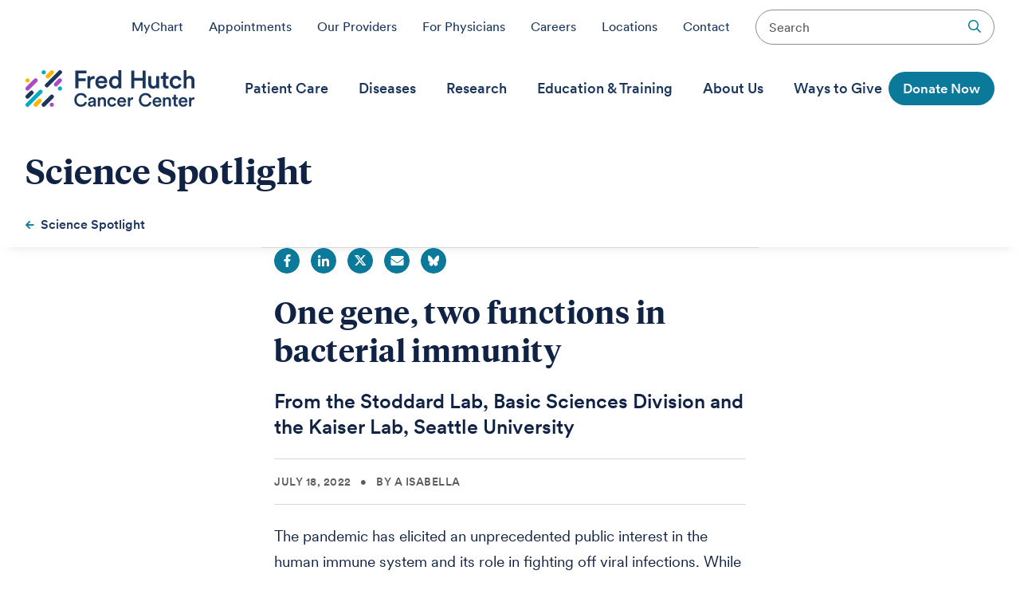

--- FILE ---
content_type: text/html;charset=utf-8
request_url: https://www.fredhutch.org/en/news/spotlight/2022/07/bs-luyten-nar.html
body_size: 17775
content:
<!DOCTYPE HTML>
<html lang="en">
<head>
    <meta charset="UTF-8"/>
    <!-- Update brand slug separator from '|' to '-' per PSI-6511 -->
    <title>One gene, two functions in bacterial immunity - Fred Hutch</title>
    <!-- End of PSI-6511 -->
    <meta name="keywords" content="Barry L Stoddard,basic science research,Basic Sciences,basic sciences,bacteria,immune response,Stoddard Lab"/>
    <meta name="description" content="The BrxR gene and its protein product play distinct and independent roles in bacterial immunity."/>
    <meta name="template" content="news-item-spotlight"/>
    <meta name="viewport" content="width=device-width, initial-scale=1"/>
    

    
    
<script defer="defer" type="text/javascript" src="/.rum/@adobe/helix-rum-js@%5E2/dist/rum-standalone.js"></script>
<link rel="canonical" href="https://www.fredhutch.org/en/news/spotlight/2022/07/bs-luyten-nar.html"/>

    

    

<link rel="stylesheet" href="https://pro.fontawesome.com/releases/v5.2.0/css/all.css" integrity="sha384-TXfwrfuHVznxCssTxWoPZjhcss/hp38gEOH8UPZG/JcXonvBQ6SlsIF49wUzsGno" crossorigin="anonymous"/>


    <meta http-equiv="Content-Security-Policy" content="style-src &#39;self&#39; &#39;unsafe-inline&#39; *.fredhutch.org *.googleapis.com awa-fred-hutch.s3.us-west-1.amazonaws.com doublethedonation.com pro.fontawesome.com s3.amazonaws.com tags.srv.stackadapt.com;script-src &#39;self&#39; &#39;unsafe-eval&#39; &#39;nonce-d6897a52-6800-4ba8-b88a-c7c8f2f06dd4&#39; *.adsrvr.org *.cookielaw.org *.doubleclick.net *.ensighten.com *.fhcrc.org *.fredhutch.org *.stackadapt.com *.visualwebsiteoptimizer.com *.youtube.com awa-fred-hutch.s3.us-west-1.amazonaws.com bat.bing.com connect.facebook.net doublethedonation.com img.en25.com maps.googleapis.com p.teads.tv pixel.sitescout.com public.charitable.one siteimproveanalytics.com snippet.maze.co storage.cloud.kargo.com tags.tiqcdn.com www.google-analytics.com www.google.com www.googletagmanager.com;object-src &#39;none&#39;;img-src &#39;self&#39; *.adsrvr.org *.doubleclick.net *.fredhutch.org *.niftyimages.com *.siteimproveanalytics.io *.visualwebsiteoptimizer.com *.yahoo.net *.youtube.com awa-fred-hutch.s3.us-west-1.amazonaws.com bat.bing.com cdn.cookielaw.org data: doublethedonation.com googleads.g.doubleclick.net i.countdownmail.com maps.googleapis.com maps.gstatic.com pixel.rubiconproject.com pixel.sitescout.com s3.amazonaws.com s3-us-west-1.amazonaws.com tags.srv.stackadapt.com www.google.com www.googletagmanager.com data:;font-src &#39;self&#39; *.fredhutch.org doublethedonation.com fonts.gstatic.com pro.fontawesome.com"/>


<!-- Tealium Data Layer -->
<script type="text/javascript" nonce="d6897a52-6800-4ba8-b88a-c7c8f2f06dd4">
var utag_data = {
  clean_url: "",
  OnetrustActiveGroups: "",
  eventInfocategory : "",
  eventInfoaction : "",
  eventInfolabel : "",
  eventInfovalue : "",
  eventInfononInteraction : "",
  eventInfotagname : "",
  searchType: "",
  searchFilter: "",
  searchDecoded: "",
  searchEventHost: "",
  searchDateRange: "",
  searchPrescribedCustom: "",
  searchCategory: "",
  searchLocation: "",
  searchKeyword: "",
  searchAge: "",
  searchTitle: "",
  iq_event_id: "",
  tealium_event: "",
  percent_visible: "",
  duration: "",
  click_text_value: "",
  page_name: "",
  page_section: "",
  page_category: "",
  page_subcategory: "",
  page_type: "",
  search_term: "",
  search_results: "",
  search_type: "",
  event_type: "",
  event_target: "",
  event_attr1: "",
  event_attr2: "",
  event_attr3: "",
  event_attr4: ""
}
</script>
<script type="text/javascript" nonce="d6897a52-6800-4ba8-b88a-c7c8f2f06dd4">
(function(a,b,c,d){
  a='https://tags.tiqcdn.com/utag/fredhutch/main/prod/utag.js';
  b=document;c='script';d=b.createElement(c);d.src=a;d.type='text/java'+c;d.async=true;
  a=b.getElementsByTagName(c)[0];a.parentNode.insertBefore(d,a);
})();
</script>
<!-- End Tealium -->
 

<script type="text/javascript" nonce="d6897a52-6800-4ba8-b88a-c7c8f2f06dd4">
(function (m, a, z, e) {
  var s, t;
  try {
    t = m.sessionStorage.getItem('maze-us');
  } catch (err) {}

  if (!t) {
    t = new Date().getTime();
    try {
      m.sessionStorage.setItem('maze-us', t);
    } catch (err) {}
  }

  s = a.createElement('script');
  s.src = z + '?apiKey=' + e;
  s.async = true;
  a.getElementsByTagName('head')[0].appendChild(s);
  m.mazeUniversalSnippetApiKey = e;
})(window, document, 'https://snippet.maze.co/maze-universal-loader.js', 'cbacab94-77d2-40ee-98a1-969b3b2a8835');
</script>


<meta property="og:url" content="https://www.fredhutch.org/en/news/spotlight/2022/07/bs-luyten-nar.html"/>
<meta property="og:title" content="One gene, two functions in bacterial immunity"/>
<meta property="og:description" content="The BrxR gene and its protein product play distinct and independent roles in bacterial immunity."/>
<meta property="og:site_name" content="Fred Hutch"/>
<meta property="og:type" content="article"/>
<meta property="fb:app_id" content="258306851682396"/>
<meta property="twitter:title" content="One gene, two functions in bacterial immunity"/>
<meta property="twitter:site" content="@fredhutch"/>
<meta property="twitter:description" content="The BrxR gene and its protein product play distinct and independent roles in bacterial immunity."/>
<meta property="og:image" content="https://www.fredhutch.org/content/dam/www/science-spotlight/2022/07/luyten_BrxR_DNA.jpeg"/>
<meta property="article:publisher" content="https://www.facebook.com/HutchinsonCenter"/>
<meta property="article:published_time" content="2022-07-18T09:00-0700"/>
<meta property="twitter:card" content="summary_large_image"/>
<meta property="twitter:image" content="https://www.fredhutch.org/content/dam/www/science-spotlight/2022/07/luyten_BrxR_DNA.jpeg"/>


<meta name="title" content="One gene, two functions in bacterial immunity"/>
<meta name="page_title" content="One gene, two functions in bacterial immunity"/>
<meta name="subtitle" content="From the Stoddard Lab, Basic Sciences Division and the Kaiser Lab, Seattle University"/>
<meta name="navigation_title"/>
<meta name="last_modified" content="20220715T145806.605-0700"/>
<meta name="robots"/>
<meta name="news_publication_date" content="20220718T090000.000-0700"/>
<meta name="news_author_first_name" content="A"/>
<meta name="news_author_last_name" content="Isabella"/>
<meta name="news_organization"/>
<meta name="news_second_author_first_name"/>
<meta name="news_second_author_last_name"/>






<meta class="elastic" name="article_type" content="Science Spotlight"/>
<meta class="elastic" name="search_result_type" content="News"/>
<meta class="elastic" name="last_modified" content="20220715T145806.605-0700"/>
<meta class="elastic" name="publication_date" content="20220718T090000.000-0700"/>
<meta class="elastic" name="news_image_url" content="https://www.fredhutch.org/content/dam/www/science-spotlight/2022/07/luyten_BrxR_DNA.jpeg"/>
<meta class="elastic" name="document_rank_level" content="Normal"/>



<meta class="elastic" name="projects" content="Stoddard Lab"/>
<meta class="elastic" name="faculty" content="Barry L Stoddard"/>
<meta class="elastic" name="categories" content="basic science research"/>
<meta class="elastic" name="categories" content="basic sciences"/>
<meta class="elastic" name="divisions" content="Basic Sciences"/>
<meta class="elastic" name="categories" content="bacteria"/>
<meta class="elastic" name="categories" content="immune response"/>




<script type="text/javascript" nonce="d6897a52-6800-4ba8-b88a-c7c8f2f06dd4">document.documentElement.className += ' js';</script>
    
    
    

    

    
    
    
<link rel="stylesheet" href="/etc.clientlibs/www/clientlibs/clientlib-fhcc1.lc-3b10a346c1f4f2660f02ab7c501e3e03-lc.min.css" type="text/css">



    

    
    
</head>
<body class="www">
    <!--googleoff: all-->

    


<!--googleon: all-->
    
        
    
    
<div class="container root news-spotlight">

    
    <div id="container-a3f250d440" class="cmp-container">
        


<div class="aem-Grid aem-Grid--12 aem-Grid--tablet--12 aem-Grid--default--12 aem-Grid--phone--12 ">
    
    <div class="header aem-GridColumn aem-GridColumn--default--12"><!--googleoff: all-->
<header data-elastic-exclude>
    <div id="utility-nav" role="navigation" class="show-for-large">
        <ul>
            <li><a href="/en/patient-care/my-chart.html">MyChart</a></li>
            <li><a href="/en/patient-care/request-appointment.html">Appointments</a></li>
            <li><a href="/en/provider-directory.html">Our Providers</a></li>
            <li><a href="/en/patient-care/for-physicians.html">For Physicians</a></li>
            <li><a href="/en/about/careers.html">Careers</a></li>
            <li><a href="/en/about/fred-hutch-locations.html">Locations</a></li>
            <li><a href="/en/about/contact-us.html">Contact</a></li>
            <!--<li><a href="/content/www/en/news.html">News</a></li>-->
            <li><div class="search-button-container"><form role="search" method="get" action="/en/utility/search.html"><input type="search" name="q" placeholder="Search"/><input type="submit" name="submit"/></form></div></li>
        </ul>
    </div>
    <div class="grid-container">
        <div class="header-grid header-container grid-x align-middle">
            <div class="cell small-9 medium-6 large-shrink">
                
                <div class="home">
                    <a class="sprites site-logo" href="/en.html">
                        <span class="logo">"Fred Hutch Cancer Center"</span>
                        <span class="tagline">"Cures Start Here"</span>
                    </a>
                </div>

            </div>
            <nav id="global-nav" class="cell auto show-for-large">
                <div class="global-nav-container">
                    <ul class="dropdown menu" data-dropdown-menu data-disable-hover="true" data-click-open="true">
                        
                            <li class="nav-item  is-dropdown-submenu-parent" role="menuitem" aria-label="Patient Care">
                                <a target="_self" title="Patient Care"><span>Patient Care</span></a>
                                <ul class="menu is-dropdown-submenu columns4">
                                    <li class="columns-item">
                                        
                                        
                                            <div class="nav-column">
                                                
                                                    <span class="overview-item primary"><a href="/en/patient-care.html">Patient Care</a></span>
                                                    <span class="overview-item"><a href="/en/patient-care/new-patients.html">New Patients</a></span>
                                                    
                                                
                                                    
                                                    <span class="overview-item"><a href="/en/patient-care/patient-services.html">Patient Services</a></span>
                                                    
                                                        <span><a href="/en/patient-care/patient-services/insurance-and-billing.html">Insurance and Billing</a></span>
                                                    
                                                        <span><a href="/en/patient-care/patient-services/medical-record-request.html">Medical Record Request</a></span>
                                                    
                                                        <span><a href="/en/patient-care/patient-services/pharmacy.html">Fred Hutch Pharmacy</a></span>
                                                    
                                                        <span><a href="/en/patient-care/patient-services/lodging.html">Lodging Options</a></span>
                                                    
                                                        <span><a href="/en/patient-care/patient-services/amenities.html">Amenities</a></span>
                                                    
                                                        <span><a href="/en/patient-care/patient-services/interpreter-services.html">Interpreter Services</a></span>
                                                    
                                                        <span><a href="/en/patient-care/patient-services/telehealth.html">Telehealth</a></span>
                                                    
                                                
                                                    
                                                    <span class="overview-item"><a href="/en/patient-care/for-caregivers.html">Caregivers</a></span>
                                                    
                                                        <span><a href="/en/patient-care/for-caregivers/resources.html">Resources for Caregivers</a></span>
                                                    
                                                
                                            </div>
                                        
                                            <div class="nav-column">
                                                
                                                    
                                                    <span class="overview-item"><a href="/en/patient-care/services.html">Supportive Care Services</a></span>
                                                    
                                                        <span><a href="/en/patient-care/services/cancer-rehabilitation.html">Cancer Rehabilitation</a></span>
                                                    
                                                        <span><a href="/en/patient-care/services/child-life.html">Child Life Specialists</a></span>
                                                    
                                                        <span><a href="/en/patient-care/services/integrative-medicine.html">Integrative Medicine</a></span>
                                                    
                                                        <span><a href="/en/patient-care/services/nutrition.html">Nutrition</a></span>
                                                    
                                                        <span><a href="/en/patient-care/services/oncoreproduction-clinic.html">Oncoreproduction Clinic</a></span>
                                                    
                                                        <span><a href="/en/patient-care/services/pain-clinic.html">Pain Clinic</a></span>
                                                    
                                                        <span><a href="/en/patient-care/services/palliative-care.html">Palliative Care</a></span>
                                                    
                                                        <span><a href="/en/patient-care/services/patient-navigators.html">Patient Navigators</a></span>
                                                    
                                                        <span><a href="/en/patient-care/services/physical-therapy.html">Physical Therapy</a></span>
                                                    
                                                        <span><a href="/en/patient-care/services/psychiatry.html">Psychiatry &amp; Psychology Services</a></span>
                                                    
                                                        <span><a href="/en/patient-care/services/sexual-health.html">Sexual Health</a></span>
                                                    
                                                        <span><a href="/en/patient-care/services/social-work.html">Social Work</a></span>
                                                    
                                                        <span><a href="/en/patient-care/services/spiritual-health.html">Spiritual Health</a></span>
                                                    
                                                        <span><a href="/en/patient-care/services/support-groups.html">Support Groups</a></span>
                                                    
                                                        <span><a href="/en/patient-care/services/survivorship.html">Survivorship</a></span>
                                                    
                                                
                                            </div>
                                        
                                            <div class="nav-column">
                                                
                                                    
                                                    <span class="overview-item"><a href="/en/patient-care/treatments.html">Treatments</a></span>
                                                    
                                                        <span><a href="/en/patient-care/treatments/blood-marrow-transplant.html">Blood and Marrow Transplant</a></span>
                                                    
                                                        <span><a href="/en/patient-care/treatments/immunotherapy.html">Immunotherapy for Cancer</a></span>
                                                    
                                                        <span><a href="/en/patient-care/treatments/medical-oncology.html">Medical Oncology</a></span>
                                                    
                                                        <span><a href="/en/patient-care/treatments/radiation-oncology.html">Radiation Oncology</a></span>
                                                    
                                                        <span><a href="/en/patient-care/treatments/surgical-oncology.html">Surgical Oncology</a></span>
                                                    
                                                        <span><a href="/en/patient-care/treatments/proton-therapy.html">Fred Hutch Proton Therapy</a></span>
                                                    
                                                        <span><a href="/en/patient-care/treatments/cytoreductive-surgery-and-hyperthermic-intraperitoneal-chemotherapy.html">CRS-HIPEC</a></span>
                                                    
                                                        <span><a href="/en/patient-care/treatments/radiology.html">Radiology</a></span>
                                                    
                                                
                                                    
                                                    <span class="overview-item"><a href="/en/patient-care/prevention.html">Prevention &amp; Screening</a></span>
                                                    
                                                        <span><a href="/en/patient-care/prevention/breast-cancer-screening.html">Breast Cancer Screening</a></span>
                                                    
                                                        <span><a href="/en/diseases/colon-cancer/screening-diagnosis.html">Colorectal Cancer Screening</a></span>
                                                    
                                                        <span><a href="/en/patient-care/prevention/genetic-counseling-clinical-genetics.html">Genetic Counseling</a></span>
                                                    
                                                        <span><a href="/en/diseases/lung-cancer/screening-diagnosis.html">Lung Cancer Screening</a></span>
                                                    
                                                        <span><a href="/en/diseases/prostate-cancer/screening-diagnosis.html">Prostate Cancer Screening</a></span>
                                                    
                                                        <span><a href="/en/patient-care/prevention/womens-wellness.html">Wellness Clinic</a></span>
                                                    
                                                
                                            </div>
                                        
                                            <div class="nav-column">
                                                
                                                    
                                                    <span class="overview-item"><a href="/en/patient-care/my-chart.html">MyChart</a></span>
                                                    
                                                
                                                    
                                                    <span class="overview-item"><a href="/en/patient-care/request-appointment.html">Request an Appointment</a></span>
                                                    
                                                
                                                    
                                                    <span class="overview-item"><a href="/en/provider-directory.html">Provider Directory</a></span>
                                                    
                                                
                                                    
                                                    <span class="overview-item"><a href="/en/about/fred-hutch-locations.html">Fred Hutch Locations</a></span>
                                                    
                                                
                                                    
                                                    <span class="overview-item"><a href="/en/patient-care/prevention/breast-cancer-screening/mammogram-van.html">Mammogram Van</a></span>
                                                    
                                                
                                                    
                                                    <span class="overview-item"><a href="/en/patient-care/covid19.html">COVID-19</a></span>
                                                    
                                                
                                                    
                                                    <span class="overview-item"><a href="/en/education-training/patient-education.html">Patient Education</a></span>
                                                    
                                                
                                                    
                                                    <span class="overview-item"><a href="/en/about/contact-us/transportation.html">Transportation</a></span>
                                                    
                                                
                                                    
                                                    <span class="overview-item"><a href="/en/about/contact-us.html">Contact Us</a></span>
                                                    
                                                
                                            </div>
                                        
                                        <div class="close-column"><span>Close</span> <i class="sprites cross gray"></i></div>
                                    </li>
                                </ul>
                            </li>
                        
                            <li class="nav-item  is-dropdown-submenu-parent" role="menuitem" aria-label="Diseases">
                                <a target="_self" title="Diseases"><span>Diseases</span></a>
                                <ul class="menu is-dropdown-submenu columns4">
                                    <li class="columns-item">
                                        
                                        
                                            <div class="nav-column">
                                                
                                                    <span class="overview-item primary"><a href="/en/diseases.html">Diseases We Treat</a></span>
                                                    
                                                    
                                                        <span><a href="/en/diseases/acute-lymphoblastic-leukemia.html">Acute Lymphoblastic Leukemia</a></span>
                                                    
                                                        <span><a href="/en/diseases/acute-myeloid-leukemia.html">Acute Myeloid Leukemia</a></span>
                                                    
                                                        <span><a href="/en/diseases/adrenal-cancer.html">Adrenal Cancer</a></span>
                                                    
                                                        <span><a href="/en/diseases/amyloidosis.html">Amyloidosis</a></span>
                                                    
                                                        <span><a href="/en/diseases/anal-cancer.html">Anal Cancer</a></span>
                                                    
                                                        <span><a href="/en/diseases/aplastic-anemia.html">Aplastic Anemia</a></span>
                                                    
                                                        <span><a href="/en/diseases/autoimmune-diseases.html">Autoimmune Diseases</a></span>
                                                    
                                                        <span><a href="/en/diseases/bladder-cancer.html">Bladder Cancer</a></span>
                                                    
                                                        <span><a href="/en/diseases/blood-disorders.html">Blood Disorders</a></span>
                                                    
                                                        <span><a href="/en/diseases/brain-and-spinal-cord-cancers.html">Brain and Spinal Cord Cancers</a></span>
                                                    
                                                        <span><a href="/en/diseases/breast-cancer.html">Breast Cancer</a></span>
                                                    
                                                        <span><a href="/en/diseases/cervical-cancer.html">Cervical Cancer</a></span>
                                                    
                                                        <span><a href="/en/diseases/chronic-lymphocytic-leukemia.html">Chronic  Lymphocytic Leukemia</a></span>
                                                    
                                                
                                            </div>
                                        
                                            <div class="nav-column">
                                                
                                                    
                                                    
                                                    
                                                        <span><a href="/en/diseases/chronic-myeloid-leukemia.html">Chronic Myeloid Leukemia</a></span>
                                                    
                                                        <span><a href="/en/diseases/colon-cancer.html">Colon Cancer</a></span>
                                                    
                                                        <span><a href="/en/diseases/cutaneous-lymphoma.html">Cutaneous Lymphoma</a></span>
                                                    
                                                        <span><a href="/en/diseases/endocrine-tumors.html">Endocrine Tumors</a></span>
                                                    
                                                        <span><a href="/en/diseases/endometrial-cancer.html">Endometrial Cancer</a></span>
                                                    
                                                        <span><a href="/en/diseases/esophageal-cancer.html">Esophageal Cancer</a></span>
                                                    
                                                        <span><a href="/en/diseases/gastrointestinal-cancer.html">Gastrointestinal Cancer</a></span>
                                                    
                                                        <span><a href="/en/diseases/gynecologic-cancer.html">Gynecologic Cancer</a></span>
                                                    
                                                        <span><a href="/en/diseases/head-and-neck-cancers.html">Head and Neck Cancers</a></span>
                                                    
                                                        <span><a href="/en/diseases/hodgkin-lymphoma.html">Hodgkin Lymphoma</a></span>
                                                    
                                                        <span><a href="/en/diseases/kidney-cancer.html">Kidney Cancer</a></span>
                                                    
                                                        <span><a href="/en/diseases/leukemia.html">Leukemia</a></span>
                                                    
                                                        <span><a href="/en/diseases/liver-tumors-cancer.html">Liver Tumors and Cancer</a></span>
                                                    
                                                        <span><a href="/en/diseases/lung-cancer.html">Lung Cancer</a></span>
                                                    
                                                
                                            </div>
                                        
                                            <div class="nav-column">
                                                
                                                    
                                                    
                                                    
                                                        <span><a href="/en/diseases/lymphedema.html">Lymphedema</a></span>
                                                    
                                                        <span><a href="/en/diseases/melanoma.html">Melanoma</a></span>
                                                    
                                                        <span><a href="/en/diseases/merkel-cell-carcinoma.html">Merkel Cell Carcinoma</a></span>
                                                    
                                                        <span><a href="/en/diseases/mesothelioma.html">Mesothelioma</a></span>
                                                    
                                                        <span><a href="/en/diseases/multiple-myeloma.html">Multiple Myeloma</a></span>
                                                    
                                                        <span><a href="/en/diseases/myelodysplastic-syndrome.html">Myelodysplastic Syndrome</a></span>
                                                    
                                                        <span><a href="/en/diseases/myeloproliferative-neoplasms.html">Myeloproliferative Neoplasms</a></span>
                                                    
                                                        <span><a href="/en/diseases/neuroendocrine-tumors.html">Neuroendocrine Tumors</a></span>
                                                    
                                                        <span><a href="/en/diseases/non-hodgkin-lymphoma.html">Non-Hodgkin Lymphoma</a></span>
                                                    
                                                        <span><a href="/en/diseases/oral-cancer.html">Oral Cancer</a></span>
                                                    
                                                        <span><a href="/en/diseases/ovarian-cancer.html">Ovarian Cancer</a></span>
                                                    
                                                        <span><a href="/en/diseases/pancreatic-cancer.html">Pancreatic Cancer</a></span>
                                                    
                                                        <span><a href="/en/diseases/parathyroid-cancer.html">Parathyroid Cancer</a></span>
                                                    
                                                        <span><a href="/en/diseases/prostate-cancer.html">Prostate Cancer</a></span>
                                                    
                                                
                                            </div>
                                        
                                            <div class="nav-column">
                                                
                                                    
                                                    
                                                    
                                                        <span><a href="/en/diseases/rectal-cancer.html">Rectal Cancer</a></span>
                                                    
                                                        <span><a href="/en/diseases/salivary-gland-cancer.html">Salivary Gland Cancer</a></span>
                                                    
                                                        <span><a href="/en/diseases/sarcoma.html">Sarcoma</a></span>
                                                    
                                                        <span><a href="/en/diseases/sickle-cell-disease.html">Sickle Cell Disease</a></span>
                                                    
                                                        <span><a href="/en/diseases/skin-cancer.html">Skin Cancer</a></span>
                                                    
                                                        <span><a href="/en/diseases/stomach-cancer.html">Stomach Cancer</a></span>
                                                    
                                                        <span><a href="/en/diseases/testicular-cancer.html">Testicular Cancer</a></span>
                                                    
                                                        <span><a href="/en/diseases/thyroid-cancer.html">Thyroid Cancer</a></span>
                                                    
                                                        <span><a href="/en/diseases/uterine-sarcoma.html">Uterine Sarcoma</a></span>
                                                    
                                                        <span><a href="/en/diseases/vulvar-cancer.html">Vulvar Cancer</a></span>
                                                    
                                                        <span><a href="/en/diseases/waldenstrom-macroglobulinemia.html">Waldenström Macroglobulinemia</a></span>
                                                    
                                                
                                            </div>
                                        
                                        <div class="close-column"><span>Close</span> <i class="sprites cross gray"></i></div>
                                    </li>
                                </ul>
                            </li>
                        
                            <li class="nav-item  is-dropdown-submenu-parent" role="menuitem" aria-label="Research">
                                <a target="_self" title="Research"><span>Research</span></a>
                                <ul class="menu is-dropdown-submenu columns4">
                                    <li class="columns-item">
                                        
                                        
                                            <div class="nav-column">
                                                
                                                    <span class="overview-item primary"><a href="/en/research.html">Pioneering  Scientific Research</a></span>
                                                    <span class="overview-item"><a href="/en/research/research-areas.html">Research Areas</a></span>
                                                    
                                                        <span><a href="/en/research/research-areas/behavioral-research.html">Behavioral Research</a></span>
                                                    
                                                        <span><a href="/en/research/research-areas/biostatistics.html">Biostatistics</a></span>
                                                    
                                                        <span><a href="/en/research/research-areas/cell-gene-therapy.html">Cell &amp; Gene Therapy</a></span>
                                                    
                                                        <span><a href="/en/research/research-areas/cell-biology.html">Cell Biology</a></span>
                                                    
                                                        <span><a href="/en/research/research-areas/data-science.html">Data Science</a></span>
                                                    
                                                        <span><a href="/en/research/research-areas/diagnostics-biomarkers.html">Diagnostics &amp; Biomarkers</a></span>
                                                    
                                                        <span><a href="/en/research/research-areas/disease-prevention.html">Disease Prevention</a></span>
                                                    
                                                        <span><a href="/en/research/research-areas/epidemiology.html">Epidemiology</a></span>
                                                    
                                                        <span><a href="/en/research/research-areas/gene-regulation-expression.html">Gene Regulation &amp; Expression</a></span>
                                                    
                                                        <span><a href="/en/research/research-areas/genetics-and-genomics.html">Genetics &amp; Genomics</a></span>
                                                    
                                                        <span><a href="/en/research/research-areas/global-health.html">Global Health</a></span>
                                                    
                                                        <span><a href="/en/research/research-areas/health-economics.html">Health Economics</a></span>
                                                    
                                                        <span><a href="/en/research/research-areas/hematopoietic-transplantation.html">Hematopoietic Transplantation</a></span>
                                                    
                                                        <span><a href="/en/research/research-areas/immunotherapy.html">Immunotherapy</a></span>
                                                    
                                                        <span><a href="/en/research/research-areas/infectious-diseases.html">Infectious Diseases</a></span>
                                                    
                                                        <span><a href="/en/research/research-areas/microbiome.html">Microbiome</a></span>
                                                    
                                                        <span><a href="/en/research/research-areas/survivorship.html">Survivorship</a></span>
                                                    
                                                        <span><a href="/en/research/research-areas/vaccine-development.html">Vaccine Development</a></span>
                                                    
                                                        <span><a href="/en/research/research-areas/virology.html">Virology</a></span>
                                                    
                                                        
                                                    
                                                
                                            </div>
                                        
                                            <div class="nav-column">
                                                
                                                    
                                                    <span class="overview-item"><a href="/en/research/diseases.html">Diseases We Research</a></span>
                                                    
                                                        <span><a href="/en/research/diseases/autoimmune-diseases.html">Autoimmune Diseases</a></span>
                                                    
                                                        <span><a href="/en/research/diseases/cancers.html">Cancers</a></span>
                                                    
                                                        <span><a href="/en/research/diseases/coronavirus.html">COVID-19</a></span>
                                                    
                                                        <span><a href="/en/research/diseases/genetic-disorders.html">Genetic Disorders</a></span>
                                                    
                                                        <span><a href="/en/research/diseases/herpes.html">Herpes</a></span>
                                                    
                                                        <span><a href="/en/research/diseases/hiv-aids.html">HIV/AIDS</a></span>
                                                    
                                                
                                                    
                                                    <span class="overview-item"><a href="/en/research/divisions.html">Divisions</a></span>
                                                    
                                                        <span><a href="/en/research/divisions/basic-sciences-division.html">Basic Sciences Division</a></span>
                                                    
                                                        <span><a href="/en/research/divisions/clinical-research-division.html">Clinical Research Division</a></span>
                                                    
                                                        <span><a href="/en/research/divisions/human-biology-division.html">Human Biology Division</a></span>
                                                    
                                                        <span><a href="/en/research/divisions/public-health-sciences-division.html">Public Health Sciences Division</a></span>
                                                    
                                                        <span><a href="/en/research/divisions/translational-science-and-therapeutics-division.html">Translational Science and Therapeutics Division</a></span>
                                                    
                                                        <span><a href="/en/research/divisions/vaccine-infectious-disease-division.html">Vaccine and Infectious Disease Division</a></span>
                                                    
                                                
                                            </div>
                                        
                                            <div class="nav-column">
                                                
                                                    
                                                    <span class="overview-item"><a href="/en/research/clinical-trials.html">Clinical Trials &amp; Studies</a></span>
                                                    
                                                        <span><a href="/en/research/clinical-trials/guide-clinical-trials.html">Patient Guide to Clinical Trials</a></span>
                                                    
                                                        <span><a href="/en/research/clinical-trials/guide-clinical-trials/health-insurance.html">Health Insurance and Clinical Trials</a></span>
                                                    
                                                        <span><a href="/en/research/clinical-trials/guide-clinical-trials/deciding-to-participate.html">Participating in Clinical Trials</a></span>
                                                    
                                                
                                                    
                                                    <span class="overview-item"><a href="/en/research/long-term-follow-up.html">Long-Term Follow-Up</a></span>
                                                    
                                                
                                                    
                                                    <span class="overview-item"><a href="/en/research/survivorship-program.html">Survivorship Program</a></span>
                                                    
                                                
                                                    
                                                    <span class="overview-item"><a href="https://www.cookforyourlife.org/" target="_blank">Cook for Your Life</a></span>
                                                    
                                                
                                            </div>
                                        
                                            <div class="nav-column">
                                                
                                                    
                                                    <span class="overview-item"><a href="/en/faculty-lab-directory.html">Faculty &amp; Lab Directory</a></span>
                                                    
                                                
                                                    
                                                    <span class="overview-item"><a href="/en/research/institutes-networks-ircs.html">Institutes, Networks &amp; IRCs</a></span>
                                                    
                                                        <span><a href="/en/research/institutes-networks-ircs/ocoe.html">Community Outreach &amp; Engagement</a></span>
                                                    
                                                
                                                    
                                                    <span class="overview-item"><a href="/en/projects.html">Projects &amp; Studies</a></span>
                                                    
                                                
                                                    
                                                    <span class="overview-item"><a></a></span>
                                                    
                                                
                                                    
                                                    <span class="overview-item"><a href="/en/research/shared-resources.html">Shared Resources</a></span>
                                                    
                                                
                                                    
                                                    <span class="overview-item"><a href="/en/investors.html">Investors &amp; Industry</a></span>
                                                    
                                                
                                            </div>
                                        
                                        <div class="close-column"><span>Close</span> <i class="sprites cross gray"></i></div>
                                    </li>
                                </ul>
                            </li>
                        
                            <li class="nav-item  is-dropdown-submenu-parent" role="menuitem" aria-label="Education &amp; Training">
                                <a target="_self" title="Education &amp; Training"><span>Education &amp; Training</span></a>
                                <ul class="menu is-dropdown-submenu columns3">
                                    <li class="columns-item">
                                        
                                        
                                            <div class="nav-column">
                                                
                                                    <span class="overview-item primary"><a href="/en/education-training.html">Education &amp; Training</a></span>
                                                    <span class="overview-item"><a href="/en/education-training/patient-education.html">Patient Education</a></span>
                                                    
                                                        <span><a href="/en/education-training/patient-education/resource-center.html">Patient and Family Resource Center</a></span>
                                                    
                                                        <span><a href="/en/education-training/patient-education/videos.html">Patient Education Videos</a></span>
                                                    
                                                
                                                    
                                                    <span class="overview-item"><a href="/en/education-training/health-care-professionals.html">Health Care Professionals</a></span>
                                                    
                                                        <span><a href="/en/education-training/health-care-professionals/provider-professional-development.html">Provider Professional Development</a></span>
                                                    
                                                        <span><a href="/en/education-training/health-care-professionals/nursing-professional-development.html">Nursing Professional Development</a></span>
                                                    
                                                
                                            </div>
                                        
                                            <div class="nav-column">
                                                
                                                    
                                                    <span class="overview-item"><a href="/en/education-training/about-oet.html">Scientific Education and Training</a></span>
                                                    
                                                
                                                    
                                                    <span class="overview-item"><a href="/en/education-training/about-science-education.html">Science Education Outreach</a></span>
                                                    
                                                        <span><a href="/en/education-training/teachers.html">Teachers</a></span>
                                                    
                                                        <span><a href="/en/education-training/undergraduate-students.html">Undergraduate Students</a></span>
                                                    
                                                        <span><a href="/en/education-training/high-school-students.html">High School Students</a></span>
                                                    
                                                        <span><a href="/en/education-training/elementary-school-students.html">Elementary Students</a></span>
                                                    
                                                
                                                    
                                                    <span class="overview-item"><a href="/en/education-training/fred-hutch-postbaccalaureate-scholar-program.html">Postbaccalaureate Scholar Program</a></span>
                                                    
                                                
                                                    
                                                    <span class="overview-item"><a href="/en/education-training/graduate-program.html">Graduate Students</a></span>
                                                    
                                                
                                                    
                                                    <span class="overview-item"><a href="/en/education-training/postdoctoral-fellows-programs.html">Postdoctoral and Medical Fellows</a></span>
                                                    
                                                
                                                    
                                                    <span class="overview-item"><a href="/en/education-training/faculty-professional-development.html">Faculty Professional Development</a></span>
                                                    
                                                
                                            </div>
                                        
                                            <div class="nav-column">
                                                
                                                    
                                                    <span class="overview-item"><a href="/en/education-training/coalition-for-next-generation-life-sciences.html">Coalition for Next Generation Life Sciences</a></span>
                                                    
                                                
                                                    
                                                    <span class="overview-item"><a href="/en/education-training/office-of-scientific-career-development.html">Office of Scientific Career Development</a></span>
                                                    
                                                
                                                    
                                                    <span class="overview-item"><a href="/en/education-training/student-postdoc-advisory-committee.html">Student/Postdoc Advisory Committee</a></span>
                                                    
                                                
                                                    
                                                    <span class="overview-item"><a href="/en/education-training/data-science-education-training.html">Data Science Education &amp; Training</a></span>
                                                    
                                                
                                                    
                                                    <span class="overview-item"><a href="/en/education-training/education-and-training-resources.html">Education and Training Resources</a></span>
                                                    
                                                
                                                    
                                                    <span class="overview-item"><a href="/en/education-training/hutch-advance.html">Hutch Advance</a></span>
                                                    
                                                
                                            </div>
                                        
                                        <div class="close-column"><span>Close</span> <i class="sprites cross gray"></i></div>
                                    </li>
                                </ul>
                            </li>
                        
                            <li class="nav-item  is-dropdown-submenu-parent" role="menuitem" aria-label="About Us">
                                <a target="_self" title="About Us"><span>About Us</span></a>
                                <ul class="menu is-dropdown-submenu columns3">
                                    <li class="columns-item">
                                        
                                        
                                            <div class="nav-column">
                                                
                                                    <span class="overview-item primary"><a href="/en/about.html">About Us</a></span>
                                                    <span class="overview-item"><a href="/en/about/about-the-hutch.html">About Fred Hutch</a></span>
                                                    
                                                        <span><a href="/en/about/about-the-hutch/accountability-impact.html">Accountability &amp; Impact</a></span>
                                                    
                                                        <span><a href="/en/about/about-the-hutch/faculty-development.html">Faculty Development</a></span>
                                                    
                                                        <span><a href="/en/about/about-the-hutch/history.html">History</a></span>
                                                    
                                                        <span><a href="/en/about/about-the-hutch/honors-awards.html">Honors &amp; Awards</a></span>
                                                    
                                                        <span><a href="/en/about/about-the-hutch/leadership.html">Leadership</a></span>
                                                    
                                                        <span><a href="/en/about/about-the-hutch/mission-values.html">Mission &amp; Values</a></span>
                                                    
                                                        <span><a href="/en/about/about-the-hutch/uw-medicine-relationship.html">Our Relationship with UW Medicine</a></span>
                                                    
                                                
                                            </div>
                                        
                                            <div class="nav-column">
                                                
                                                    
                                                    <span class="overview-item"><a href="/en/about/contact-us.html">Contact Us</a></span>
                                                    
                                                        <span><a href="/en/about/contact-us/campus-map.html">Campus Map</a></span>
                                                    
                                                        
                                                    
                                                        <span><a href="/en/about/contact-us/transportation.html">Transportation</a></span>
                                                    
                                                
                                            </div>
                                        
                                            <div class="nav-column">
                                                
                                                    
                                                    <span class="overview-item"><a href="/en/about/fred-hutch-locations.html">Fred Hutch Locations</a></span>
                                                    
                                                
                                                    
                                                    <span class="overview-item"><a href="/en/about/careers.html">Careers</a></span>
                                                    
                                                
                                                    
                                                    <span class="overview-item"><a href="/en/events.html">Events and Seminars</a></span>
                                                    
                                                
                                                    
                                                    <span class="overview-item"><a href="/en/about/for-media.html">For the Media</a></span>
                                                    
                                                
                                                    
                                                    <span class="overview-item"><a href="/en/news.html">Hutch News</a></span>
                                                    
                                                
                                            </div>
                                        
                                        <div class="close-column"><span>Close</span> <i class="sprites cross gray"></i></div>
                                    </li>
                                </ul>
                            </li>
                        
                            <li class="nav-item  is-dropdown-submenu-parent" role="menuitem" aria-label="Ways to Give">
                                <a target="_self" title="Ways to Give"><span>Ways to Give</span></a>
                                <ul class="menu is-dropdown-submenu columns3">
                                    <li class="columns-item">
                                        
                                        
                                            <div class="nav-column">
                                                
                                                    <span class="overview-item primary"><a href="/en/ways-to-give.html">Why Your Gift Matters</a></span>
                                                    <span class="overview-item"><a href="/en/ways-to-give/give-now.html">Give Now</a></span>
                                                    
                                                
                                                    
                                                    <span class="overview-item"><a href="/en/ways-to-give/campaign-for-fred-hutch.html">Explore the Campaign for Fred Hutch</a></span>
                                                    
                                                
                                                    
                                                    <span class="overview-item"><a href="/en/ways-to-give/support-our-top-priorities.html">Support Our Top Priorities</a></span>
                                                    
                                                
                                                    
                                                    <span class="overview-item"><a href="/en/ways-to-give/give-through-your-donor-advised-fund.html">Give Through Your Donor Advised Fund </a></span>
                                                    
                                                
                                                    
                                                    <span class="overview-item"><a href="/en/ways-to-give/give-through-your-will.html">Give Through Your Will</a></span>
                                                    
                                                
                                                    
                                                    <span class="overview-item"><a href="/en/ways-to-give/give-through-your-foundation.html">Give Through Your Foundation</a></span>
                                                    
                                                
                                                    
                                                    <span class="overview-item"><a href="/en/ways-to-give/create-an-endowment.html">Create an Endowment</a></span>
                                                    
                                                
                                                    
                                                    <span class="overview-item"><a href="/en/ways-to-give/corporate-giving.html">Corporate Giving</a></span>
                                                    
                                                
                                            </div>
                                        
                                            <div class="nav-column">
                                                
                                                    
                                                    <span class="overview-item"><a href="/en/ways-to-give/fundraise-for-fred-hutch.html">Fundraise for Fred Hutch</a></span>
                                                    
                                                        <span class="suppress-external"><a href="https://www.obliteride.org" target="_blank">Obliteride</a></span>
                                                    
                                                        <span><a href="/en/ways-to-give/fundraise-for-fred-hutch/create-your-own.html">Create Your Own</a></span>
                                                    
                                                        <span><a href="/en/ways-to-give/fundraise-for-fred-hutch/fundraiser-login.html">Log In to Your Fundraiser</a></span>
                                                    
                                                
                                                    
                                                    <span class="overview-item"><a href="/en/ways-to-give/honor-a-loved-one.html">Honor a Loved One</a></span>
                                                    
                                                
                                                    
                                                    <span class="overview-item"><a href="/en/ways-to-give/honor-a-physician-or-nurse.html">Honor a Physician or Nurse</a></span>
                                                    
                                                
                                                    
                                                    <span class="overview-item"><a href="/en/ways-to-give/philanthropy-events.html">Attend an Event</a></span>
                                                    
                                                
                                                    
                                                    <span class="overview-item"><a href="/en/ways-to-give/gift-clubs.html">Join a Gift Club</a></span>
                                                    
                                                
                                            </div>
                                        
                                            <div class="nav-column">
                                                
                                                    
                                                    <span class="overview-item"><a href="/en/ways-to-give/other-ways-to-give.html">Other Ways to Give</a></span>
                                                    
                                                        <span><a href="/en/ways-to-give/other-ways-to-give/give-monthly.html">Give Monthly</a></span>
                                                    
                                                        <span><a href="/en/ways-to-give/other-ways-to-give/donate-stock-bonds-mutual-funds.html">Donate Stock</a></span>
                                                    
                                                        <span><a href="/en/ways-to-give/other-ways-to-give/give-at-work.html">Give at Work</a></span>
                                                    
                                                        <span><a href="/en/ways-to-give/other-ways-to-give/donate-vehicle-or-real-estate.html">Donate Your Vehicle</a></span>
                                                    
                                                        <span><a href="/en/ways-to-give/other-ways-to-give/volunteer.html">Volunteer</a></span>
                                                    
                                                
                                                    
                                                    <span class="overview-item"><a href="/en/ways-to-give/contact-us.html">Contact Philanthropy</a></span>
                                                    
                                                
                                            </div>
                                        
                                        <div class="close-column"><span>Close</span> <i class="sprites cross gray"></i></div>
                                    </li>
                                </ul>
                            </li>
                        
                    </ul>
                </div>
            </nav>
            <div class="cell small-3 medium-6 large-shrink">
                <div class="buttons flex-container align-right">
                    <div class="medium-flex-child-shrink show-for-medium donate-button-container cmp-button"><a href="/en/util/redirect_stubs/donate.html" target="_blank" class="btn"><span>Donate Now</span></a></div>
                    <div class="medium-flex-child-shrink hide-for-large search-button-container"><a href="/en/utility/search.html" target="_self"><span class="sprites search"></span></a></div>
                    <div class="medium-flex-child-shrink hide-for-large hamburger-menu-container" data-toggle="offCanvas">
                        <span class="bar1"></span>
                        <span class="bar2"></span>
                        <span class="bar3"></span>
                    </div>
                </div>
            </div>
        </div>
    </div>
</header>
<div data-elastic-exclude id="offCanvas" class="off-canvas position-right" data-off-canvas data-transition="overlap">
    <nav id="off-canvas-nav">
        <ul class="vertical menu accordion-menu" data-accordion-menu="">
            <!--googleoff: all-->
            <li class="top-level">
                <a href="#0"><span>Patient Care</span></a>
                <i class="sprites expander"></i>
                <ul class="menu vertical nested">
                    <li><a href="/en/patient-care.html">Patient Care</a></li>
                    
                        
                            <li><a href="/en/patient-care/new-patients.html">New Patients</a>
                                
                            </li>
                        
                            <li><a href="/en/patient-care/patient-services.html">Patient Services</a>
                                
                                    <i class="sprites expander"></i>
                                    <ul class="menu vertical nested">
                                        <li><a href="/en/patient-care/patient-services.html">Patient Services</a>
                                        <li><a href="/en/patient-care/patient-services/insurance-and-billing.html">Insurance and Billing</a></li>
<li><a href="/en/patient-care/patient-services/medical-record-request.html">Medical Record Request</a></li>
<li><a href="/en/patient-care/patient-services/pharmacy.html">Fred Hutch Pharmacy</a></li>
<li><a href="/en/patient-care/patient-services/lodging.html">Lodging Options</a></li>
<li><a href="/en/patient-care/patient-services/amenities.html">Amenities</a></li>
<li><a href="/en/patient-care/patient-services/interpreter-services.html">Interpreter Services</a></li>
<li><a href="/en/patient-care/patient-services/telehealth.html">Telehealth</a></li>

                                    </ul>
                                
                            </li>
                        
                            <li><a href="/en/patient-care/for-caregivers.html">Caregivers</a>
                                
                                    <i class="sprites expander"></i>
                                    <ul class="menu vertical nested">
                                        <li><a href="/en/patient-care/for-caregivers.html">Caregivers</a>
                                        <li><a href="/en/patient-care/for-caregivers/resources.html">Resources for Caregivers</a></li>

                                    </ul>
                                
                            </li>
                        
                    
                        
                            <li><a href="/en/patient-care/services.html">Supportive Care Services</a>
                                
                                    <i class="sprites expander"></i>
                                    <ul class="menu vertical nested">
                                        <li><a href="/en/patient-care/services.html">Supportive Care Services</a>
                                        <li><a href="/en/patient-care/services/cancer-rehabilitation.html">Cancer Rehabilitation</a></li>
<li><a href="/en/patient-care/services/child-life.html">Child Life Specialists</a></li>
<li><a href="/en/patient-care/services/integrative-medicine.html">Integrative Medicine</a></li>
<li><a href="/en/patient-care/services/nutrition.html">Nutrition</a></li>
<li><a href="/en/patient-care/services/oncoreproduction-clinic.html">Oncoreproduction Clinic</a></li>
<li><a href="/en/patient-care/services/pain-clinic.html">Pain Clinic</a></li>
<li><a href="/en/patient-care/services/palliative-care.html">Palliative Care</a></li>
<li><a href="/en/patient-care/services/patient-navigators.html">Patient Navigators</a></li>
<li><a href="/en/patient-care/services/physical-therapy.html">Physical Therapy</a></li>
<li><a href="/en/patient-care/services/psychiatry.html">Psychiatry &amp; Psychology Services</a></li>
<li><a href="/en/patient-care/services/sexual-health.html">Sexual Health</a></li>
<li><a href="/en/patient-care/services/social-work.html">Social Work</a></li>
<li><a href="/en/patient-care/services/spiritual-health.html">Spiritual Health</a></li>
<li><a href="/en/patient-care/services/support-groups.html">Support Groups</a></li>
<li><a href="/en/patient-care/services/survivorship.html">Survivorship</a></li>

                                    </ul>
                                
                            </li>
                        
                    
                        
                            <li><a href="/en/patient-care/treatments.html">Treatments</a>
                                
                                    <i class="sprites expander"></i>
                                    <ul class="menu vertical nested">
                                        <li><a href="/en/patient-care/treatments.html">Treatments</a>
                                        <li><a href="/en/patient-care/treatments/blood-marrow-transplant.html">Blood and Marrow Transplant</a></li>
<li><a href="/en/patient-care/treatments/immunotherapy.html">Immunotherapy for Cancer</a></li>
<li><a href="/en/patient-care/treatments/medical-oncology.html">Medical Oncology</a></li>
<li><a href="/en/patient-care/treatments/radiation-oncology.html">Radiation Oncology</a></li>
<li><a href="/en/patient-care/treatments/surgical-oncology.html">Surgical Oncology</a></li>
<li><a href="/en/patient-care/treatments/proton-therapy.html">Fred Hutch Proton Therapy</a></li>
<li><a href="/en/patient-care/treatments/cytoreductive-surgery-and-hyperthermic-intraperitoneal-chemotherapy.html">CRS-HIPEC</a></li>
<li><a href="/en/patient-care/treatments/radiology.html">Radiology</a></li>

                                    </ul>
                                
                            </li>
                        
                            <li><a href="/en/patient-care/prevention.html">Prevention &amp; Screening</a>
                                
                                    <i class="sprites expander"></i>
                                    <ul class="menu vertical nested">
                                        <li><a href="/en/patient-care/prevention.html">Prevention &amp; Screening</a>
                                        <li><a href="/en/patient-care/prevention/breast-cancer-screening.html">Breast Cancer Screening</a></li>
<li><a href="/en/diseases/colon-cancer/screening-diagnosis.html">Colorectal Cancer Screening</a></li>
<li><a href="/en/patient-care/prevention/genetic-counseling-clinical-genetics.html">Genetic Counseling</a></li>
<li><a href="/en/diseases/lung-cancer/screening-diagnosis.html">Lung Cancer Screening</a></li>
<li><a href="/en/diseases/prostate-cancer/screening-diagnosis.html">Prostate Cancer Screening</a></li>
<li><a href="/en/patient-care/prevention/womens-wellness.html">Wellness Clinic</a></li>

                                    </ul>
                                
                            </li>
                        
                    
                        
                            <li><a href="/en/patient-care/my-chart.html">MyChart</a>
                                
                            </li>
                        
                            <li><a href="/en/patient-care/request-appointment.html">Request an Appointment</a>
                                
                            </li>
                        
                            <li><a href="/en/provider-directory.html">Provider Directory</a>
                                
                            </li>
                        
                            <li><a href="/en/about/fred-hutch-locations.html">Fred Hutch Locations</a>
                                
                            </li>
                        
                            <li><a href="/en/patient-care/prevention/breast-cancer-screening/mammogram-van.html">Mammogram Van</a>
                                
                            </li>
                        
                            <li><a href="/en/patient-care/covid19.html">COVID-19</a>
                                
                            </li>
                        
                            <li><a href="/en/education-training/patient-education.html">Patient Education</a>
                                
                            </li>
                        
                            <li><a href="/en/about/contact-us/transportation.html">Transportation</a>
                                
                            </li>
                        
                            <li><a href="/en/about/contact-us.html">Contact Us</a>
                                
                            </li>
                        
                    
                </ul>
            </li>
            <!--googleon: all-->
        
            <!--googleoff: all-->
            <li class="top-level">
                <a href="#0"><span>Diseases</span></a>
                <i class="sprites expander"></i>
                <ul class="menu vertical nested">
                    <li><a href="/en/diseases.html">Diseases We Treat</a></li>
                    
                        
                            
                        
                    
                        
                            
                        
                    
                        
                            
                        
                    
                        
                            
                        
                    
                </ul>
            </li>
            <!--googleon: all-->
        
            <!--googleoff: all-->
            <li class="top-level">
                <a href="#0"><span>Research</span></a>
                <i class="sprites expander"></i>
                <ul class="menu vertical nested">
                    <li><a href="/en/research.html">Pioneering  Scientific Research</a></li>
                    
                        
                            <li><a href="/en/research/research-areas.html">Research Areas</a>
                                
                                    <i class="sprites expander"></i>
                                    <ul class="menu vertical nested">
                                        <li><a href="/en/research/research-areas.html">Research Areas</a>
                                        <li><a href="/en/research/research-areas/behavioral-research.html">Behavioral Research</a></li>
<li><a href="/en/research/research-areas/biostatistics.html">Biostatistics</a></li>
<li><a href="/en/research/research-areas/cell-gene-therapy.html">Cell &amp; Gene Therapy</a></li>
<li><a href="/en/research/research-areas/cell-biology.html">Cell Biology</a></li>
<li><a href="/en/research/research-areas/data-science.html">Data Science</a></li>
<li><a href="/en/research/research-areas/diagnostics-biomarkers.html">Diagnostics &amp; Biomarkers</a></li>
<li><a href="/en/research/research-areas/disease-prevention.html">Disease Prevention</a></li>
<li><a href="/en/research/research-areas/epidemiology.html">Epidemiology</a></li>
<li><a href="/en/research/research-areas/gene-regulation-expression.html">Gene Regulation &amp; Expression</a></li>
<li><a href="/en/research/research-areas/genetics-and-genomics.html">Genetics &amp; Genomics</a></li>
<li><a href="/en/research/research-areas/global-health.html">Global Health</a></li>
<li><a href="/en/research/research-areas/health-economics.html">Health Economics</a></li>
<li><a href="/en/research/research-areas/hematopoietic-transplantation.html">Hematopoietic Transplantation</a></li>
<li><a href="/en/research/research-areas/immunotherapy.html">Immunotherapy</a></li>
<li><a href="/en/research/research-areas/infectious-diseases.html">Infectious Diseases</a></li>
<li><a href="/en/research/research-areas/microbiome.html">Microbiome</a></li>
<li><a href="/en/research/research-areas/survivorship.html">Survivorship</a></li>
<li><a href="/en/research/research-areas/vaccine-development.html">Vaccine Development</a></li>
<li><a href="/en/research/research-areas/virology.html">Virology</a></li>
<li><a></a></li>

                                    </ul>
                                
                            </li>
                        
                    
                        
                            <li><a href="/en/research/diseases.html">Diseases We Research</a>
                                
                                    <i class="sprites expander"></i>
                                    <ul class="menu vertical nested">
                                        <li><a href="/en/research/diseases.html">Diseases We Research</a>
                                        <li><a href="/en/research/diseases/autoimmune-diseases.html">Autoimmune Diseases</a></li>
<li><a href="/en/research/diseases/cancers.html">Cancers</a></li>
<li><a href="/en/research/diseases/coronavirus.html">COVID-19</a></li>
<li><a href="/en/research/diseases/genetic-disorders.html">Genetic Disorders</a></li>
<li><a href="/en/research/diseases/herpes.html">Herpes</a></li>
<li><a href="/en/research/diseases/hiv-aids.html">HIV/AIDS</a></li>

                                    </ul>
                                
                            </li>
                        
                            <li><a href="/en/research/divisions.html">Divisions</a>
                                
                                    <i class="sprites expander"></i>
                                    <ul class="menu vertical nested">
                                        <li><a href="/en/research/divisions.html">Divisions</a>
                                        <li><a href="/en/research/divisions/basic-sciences-division.html">Basic Sciences Division</a></li>
<li><a href="/en/research/divisions/clinical-research-division.html">Clinical Research Division</a></li>
<li><a href="/en/research/divisions/human-biology-division.html">Human Biology Division</a></li>
<li><a href="/en/research/divisions/public-health-sciences-division.html">Public Health Sciences Division</a></li>
<li><a href="/en/research/divisions/translational-science-and-therapeutics-division.html">Translational Science and Therapeutics Division</a></li>
<li><a href="/en/research/divisions/vaccine-infectious-disease-division.html">Vaccine and Infectious Disease Division</a></li>

                                    </ul>
                                
                            </li>
                        
                    
                        
                            <li><a href="/en/research/clinical-trials.html">Clinical Trials &amp; Studies</a>
                                
                                    <i class="sprites expander"></i>
                                    <ul class="menu vertical nested">
                                        <li><a href="/en/research/clinical-trials.html">Clinical Trials &amp; Studies</a>
                                        <li><a href="/en/research/clinical-trials/guide-clinical-trials.html">Patient Guide to Clinical Trials</a></li>
<li><a href="/en/research/clinical-trials/guide-clinical-trials/health-insurance.html">Health Insurance and Clinical Trials</a></li>
<li><a href="/en/research/clinical-trials/guide-clinical-trials/deciding-to-participate.html">Participating in Clinical Trials</a></li>

                                    </ul>
                                
                            </li>
                        
                            <li><a href="/en/research/long-term-follow-up.html">Long-Term Follow-Up</a>
                                
                            </li>
                        
                            <li><a href="/en/research/survivorship-program.html">Survivorship Program</a>
                                
                            </li>
                        
                            <li><a href="https://www.cookforyourlife.org/">Cook for Your Life</a>
                                
                            </li>
                        
                    
                        
                            <li><a href="/en/faculty-lab-directory.html">Faculty &amp; Lab Directory</a>
                                
                            </li>
                        
                            <li><a href="/en/research/institutes-networks-ircs.html">Institutes, Networks &amp; IRCs</a>
                                
                                    <i class="sprites expander"></i>
                                    <ul class="menu vertical nested">
                                        <li><a href="/en/research/institutes-networks-ircs.html">Institutes, Networks &amp; IRCs</a>
                                        <li><a href="/en/research/institutes-networks-ircs/ocoe.html">Community Outreach &amp; Engagement</a></li>

                                    </ul>
                                
                            </li>
                        
                            <li><a href="/en/projects.html">Projects &amp; Studies</a>
                                
                            </li>
                        
                            <li><a></a>
                                
                            </li>
                        
                            <li><a href="/en/research/shared-resources.html">Shared Resources</a>
                                
                            </li>
                        
                            <li><a href="/en/investors.html">Investors &amp; Industry</a>
                                
                            </li>
                        
                    
                </ul>
            </li>
            <!--googleon: all-->
        
            <!--googleoff: all-->
            <li class="top-level">
                <a href="#0"><span>Education &amp; Training</span></a>
                <i class="sprites expander"></i>
                <ul class="menu vertical nested">
                    <li><a href="/en/education-training.html">Education &amp; Training</a></li>
                    
                        
                            <li><a href="/en/education-training/patient-education.html">Patient Education</a>
                                
                                    <i class="sprites expander"></i>
                                    <ul class="menu vertical nested">
                                        <li><a href="/en/education-training/patient-education.html">Patient Education</a>
                                        <li><a href="/en/education-training/patient-education/resource-center.html">Patient and Family Resource Center</a></li>
<li><a href="/en/education-training/patient-education/videos.html">Patient Education Videos</a></li>

                                    </ul>
                                
                            </li>
                        
                            <li><a href="/en/education-training/health-care-professionals.html">Health Care Professionals</a>
                                
                                    <i class="sprites expander"></i>
                                    <ul class="menu vertical nested">
                                        <li><a href="/en/education-training/health-care-professionals.html">Health Care Professionals</a>
                                        <li><a href="/en/education-training/health-care-professionals/provider-professional-development.html">Provider Professional Development</a></li>
<li><a href="/en/education-training/health-care-professionals/nursing-professional-development.html">Nursing Professional Development</a></li>

                                    </ul>
                                
                            </li>
                        
                    
                        
                            <li><a href="/en/education-training/about-oet.html">Scientific Education and Training</a>
                                
                            </li>
                        
                            <li><a href="/en/education-training/about-science-education.html">Science Education Outreach</a>
                                
                                    <i class="sprites expander"></i>
                                    <ul class="menu vertical nested">
                                        <li><a href="/en/education-training/about-science-education.html">Science Education Outreach</a>
                                        <li><a href="/en/education-training/teachers.html">Teachers</a></li>
<li><a href="/en/education-training/undergraduate-students.html">Undergraduate Students</a></li>
<li><a href="/en/education-training/high-school-students.html">High School Students</a></li>
<li><a href="/en/education-training/elementary-school-students.html">Elementary Students</a></li>

                                    </ul>
                                
                            </li>
                        
                            <li><a href="/en/education-training/fred-hutch-postbaccalaureate-scholar-program.html">Postbaccalaureate Scholar Program</a>
                                
                            </li>
                        
                            <li><a href="/en/education-training/graduate-program.html">Graduate Students</a>
                                
                            </li>
                        
                            <li><a href="/en/education-training/postdoctoral-fellows-programs.html">Postdoctoral and Medical Fellows</a>
                                
                            </li>
                        
                            <li><a href="/en/education-training/faculty-professional-development.html">Faculty Professional Development</a>
                                
                            </li>
                        
                    
                        
                            <li><a href="/en/education-training/coalition-for-next-generation-life-sciences.html">Coalition for Next Generation Life Sciences</a>
                                
                            </li>
                        
                            <li><a href="/en/education-training/office-of-scientific-career-development.html">Office of Scientific Career Development</a>
                                
                            </li>
                        
                            <li><a href="/en/education-training/student-postdoc-advisory-committee.html">Student/Postdoc Advisory Committee</a>
                                
                            </li>
                        
                            <li><a href="/en/education-training/data-science-education-training.html">Data Science Education &amp; Training</a>
                                
                            </li>
                        
                            <li><a href="/en/education-training/education-and-training-resources.html">Education and Training Resources</a>
                                
                            </li>
                        
                            <li><a href="/en/education-training/hutch-advance.html">Hutch Advance</a>
                                
                            </li>
                        
                    
                </ul>
            </li>
            <!--googleon: all-->
        
            <!--googleoff: all-->
            <li class="top-level">
                <a href="#0"><span>About Us</span></a>
                <i class="sprites expander"></i>
                <ul class="menu vertical nested">
                    <li><a href="/en/about.html">About Us</a></li>
                    
                        
                            <li><a href="/en/about/about-the-hutch.html">About Fred Hutch</a>
                                
                                    <i class="sprites expander"></i>
                                    <ul class="menu vertical nested">
                                        <li><a href="/en/about/about-the-hutch.html">About Fred Hutch</a>
                                        <li><a href="/en/about/about-the-hutch/accountability-impact.html">Accountability &amp; Impact</a></li>
<li><a href="/en/about/about-the-hutch/faculty-development.html">Faculty Development</a></li>
<li><a href="/en/about/about-the-hutch/history.html">History</a></li>
<li><a href="/en/about/about-the-hutch/honors-awards.html">Honors &amp; Awards</a></li>
<li><a href="/en/about/about-the-hutch/leadership.html">Leadership</a></li>
<li><a href="/en/about/about-the-hutch/mission-values.html">Mission &amp; Values</a></li>
<li><a href="/en/about/about-the-hutch/uw-medicine-relationship.html">Our Relationship with UW Medicine</a></li>

                                    </ul>
                                
                            </li>
                        
                    
                        
                            <li><a href="/en/about/contact-us.html">Contact Us</a>
                                
                                    <i class="sprites expander"></i>
                                    <ul class="menu vertical nested">
                                        <li><a href="/en/about/contact-us.html">Contact Us</a>
                                        <li><a href="/en/about/contact-us/campus-map.html">Campus Map</a></li>
<li><a></a></li>
<li><a href="/en/about/contact-us/transportation.html">Transportation</a></li>

                                    </ul>
                                
                            </li>
                        
                    
                        
                            <li><a href="/en/about/fred-hutch-locations.html">Fred Hutch Locations</a>
                                
                            </li>
                        
                            <li><a href="/en/about/careers.html">Careers</a>
                                
                            </li>
                        
                            <li><a href="/en/events.html">Events and Seminars</a>
                                
                            </li>
                        
                            <li><a href="/en/about/for-media.html">For the Media</a>
                                
                            </li>
                        
                            <li><a href="/en/news.html">Hutch News</a>
                                
                            </li>
                        
                    
                </ul>
            </li>
            <!--googleon: all-->
        
            <!--googleoff: all-->
            <li class="top-level">
                <a href="#0"><span>Ways to Give</span></a>
                <i class="sprites expander"></i>
                <ul class="menu vertical nested">
                    <li><a href="/en/ways-to-give.html">Why Your Gift Matters</a></li>
                    
                        
                            <li><a href="/en/ways-to-give/give-now.html">Give Now</a>
                                
                            </li>
                        
                            <li><a href="/en/ways-to-give/campaign-for-fred-hutch.html">Explore the Campaign for Fred Hutch</a>
                                
                            </li>
                        
                            <li><a href="/en/ways-to-give/support-our-top-priorities.html">Support Our Top Priorities</a>
                                
                            </li>
                        
                            <li><a href="/en/ways-to-give/give-through-your-donor-advised-fund.html">Give Through Your Donor Advised Fund </a>
                                
                            </li>
                        
                            <li><a href="/en/ways-to-give/give-through-your-will.html">Give Through Your Will</a>
                                
                            </li>
                        
                            <li><a href="/en/ways-to-give/give-through-your-foundation.html">Give Through Your Foundation</a>
                                
                            </li>
                        
                            <li><a href="/en/ways-to-give/create-an-endowment.html">Create an Endowment</a>
                                
                            </li>
                        
                            <li><a href="/en/ways-to-give/corporate-giving.html">Corporate Giving</a>
                                
                            </li>
                        
                    
                        
                            <li><a href="/en/ways-to-give/fundraise-for-fred-hutch.html">Fundraise for Fred Hutch</a>
                                
                                    <i class="sprites expander"></i>
                                    <ul class="menu vertical nested">
                                        <li><a href="/en/ways-to-give/fundraise-for-fred-hutch.html">Fundraise for Fred Hutch</a>
                                        <li class="suppress-external"><a href="https://www.obliteride.org" target="_blank">Obliteride</a></li>
<li><a href="/en/ways-to-give/fundraise-for-fred-hutch/create-your-own.html">Create Your Own</a></li>
<li><a href="/en/ways-to-give/fundraise-for-fred-hutch/fundraiser-login.html">Log In to Your Fundraiser</a></li>

                                    </ul>
                                
                            </li>
                        
                            <li><a href="/en/ways-to-give/honor-a-loved-one.html">Honor a Loved One</a>
                                
                            </li>
                        
                            <li><a href="/en/ways-to-give/honor-a-physician-or-nurse.html">Honor a Physician or Nurse</a>
                                
                            </li>
                        
                            <li><a href="/en/ways-to-give/philanthropy-events.html">Attend an Event</a>
                                
                            </li>
                        
                            <li><a href="/en/ways-to-give/gift-clubs.html">Join a Gift Club</a>
                                
                            </li>
                        
                    
                        
                            <li><a href="/en/ways-to-give/other-ways-to-give.html">Other Ways to Give</a>
                                
                                    <i class="sprites expander"></i>
                                    <ul class="menu vertical nested">
                                        <li><a href="/en/ways-to-give/other-ways-to-give.html">Other Ways to Give</a>
                                        <li><a href="/en/ways-to-give/other-ways-to-give/give-monthly.html">Give Monthly</a></li>
<li><a href="/en/ways-to-give/other-ways-to-give/donate-stock-bonds-mutual-funds.html">Donate Stock</a></li>
<li><a href="/en/ways-to-give/other-ways-to-give/give-at-work.html">Give at Work</a></li>
<li><a href="/en/ways-to-give/other-ways-to-give/donate-vehicle-or-real-estate.html">Donate Your Vehicle</a></li>
<li><a href="/en/ways-to-give/other-ways-to-give/volunteer.html">Volunteer</a></li>

                                    </ul>
                                
                            </li>
                        
                            <li><a href="/en/ways-to-give/contact-us.html">Contact Philanthropy</a>
                                
                            </li>
                        
                    
                </ul>
            </li>
            <!--googleon: all-->
        </ul>
    </nav>
    <nav id="off-canvas-utility-nav">
        <ul>
            <li class="utility-item"><a href="/en/patient-care/my-chart.html">MyChart</a></li>
            <li class="utility-item"><a href="/en/patient-care/request-appointment.html">Appointments</a></li>
            <li class="utility-item"><a href="/en/provider-directory.html">Our Providers</a></li>
            <li class="utility-item"><a href="/en/patient-care/for-physicians.html">For Physicians</a></li>
            <li class="utility-item"><a href="/en/about/careers.html">Careers</a></li>
            <li class="utility-item"><a href="/en/about/fred-hutch-locations.html">Locations</a></li>
            <li class="utility-item"><a href="/en/about/contact-us.html">Contact</a></li>
        </ul>
        <div class="hide-for-medium donate-button-container cmp-button"><a href="/en/util/redirect_stubs/donate.html" target="_blank" class="btn"><span>Donate Now</span></a></div>
    </nav>
</div>
<!--googleon: all-->
</div>
<div class="cmp cmp-text aem-GridColumn aem-GridColumn--default--12">
<div id="page-header" class="cmp-text">
    <div>Science Spotlight</div>

</div>

    

</div>
<div class="cmp cmp-section-nav aem-GridColumn aem-GridColumn--default--12">
<!--googleoff: all-->

<div data-elastic-exclude class="cmp-section-nav__scroll">
    <div class="cmp-section-nav__container">
        <nav class="maxleft">
            <span class="cmp-section-nav__parent ">
                
                    
                    
                        <a href="/en/news/spotlight.html"><i class="fas fa-arrow-left"></i><span>Science Spotlight</span></a>
                    
                
                
                <i class="fal fa-chevron-circle-left"></i>
                <i class="fal fa-chevron-circle-right"></i>
            </span>
            
            
        </nav>
    </div>
</div>
<!--googleon: all-->

    
</div>
<div class="cmp cmp-social-media-share social-icons--align-default aem-GridColumn--tablet--12 aem-GridColumn--offset--tablet--0 aem-GridColumn--default--none aem-GridColumn--phone--none aem-GridColumn--phone--12 aem-GridColumn--tablet--none aem-GridColumn aem-GridColumn--default--6 aem-GridColumn--offset--default--3 aem-GridColumn--offset--phone--0">
<a class="sprites facebook-icon" href="https://facebook.com/sharer/sharer.php?u=https%3A%2F%2Fwww.fredhutch.org%2Fcontent%2Fwww%2Fen%2Fnews%2Fspotlight%2F2022%2F07%2Fbs-luyten-nar.html" target="_blank">Facebook</a>
<a class="sprites linkedin-icon" href="https://www.linkedin.com/shareArticle?mini=true&url=https%3A%2F%2Fwww.fredhutch.org%2Fcontent%2Fwww%2Fen%2Fnews%2Fspotlight%2F2022%2F07%2Fbs-luyten-nar.html&title=One+gene%2C+two+functions+in+bacterial+immunity&summary=The+BrxR+gene+and+its+protein+product+play+distinct+and+independent+roles+in+bacterial+immunity.&source=Fred+Hutch" target="_blank">LinkedIn</a>
<a class="sprites twitter-icon" href="https://twitter.com/intent/tweet?url=https%3A%2F%2Fwww.fredhutch.org%2Fcontent%2Fwww%2Fen%2Fnews%2Fspotlight%2F2022%2F07%2Fbs-luyten-nar.html&via=fredhutch" target="_blank">Twitter</a>
<a class="sprites email-icon" href="mailto:?subject=www.fredhutch.orgOne%20gene%2C%20two%20functions%20in%20bacterial%20immunity&body=From%20Fred%20Hutchinson%20Cancer%20Center%3A%0A%0AOne%20gene%2C%20two%20functions%20in%20bacterial%20immunity%0A%0AFrom%20the%20Stoddard%20Lab%2C%20Basic%20Sciences%20Division%20and%20the%20Kaiser%20Lab%2C%20Seattle%20University%0A%0Ahttps%3A%2F%2Fwww.fredhutch.org%2Fcontent%2Fwww%2Fen%2Fnews%2Fspotlight%2F2022%2F07%2Fbs-luyten-nar.html%0A%0Awww.fredhutch.org" target="_blank">Email</a>
<a class="sprites bluesky-icon" href="https://bsky.app/intent/compose?text=https%3A%2F%2Fwww.fredhutch.org%2Fcontent%2Fwww%2Fen%2Fnews%2Fspotlight%2F2022%2F07%2Fbs-luyten-nar.html" target="_blank">Bluesky</a>

    
</div>
<div class="cmp cmp-title aem-GridColumn--tablet--12 aem-GridColumn--offset--tablet--0 aem-GridColumn--default--none aem-GridColumn--phone--none aem-GridColumn--phone--12 aem-GridColumn--tablet--none aem-GridColumn aem-GridColumn--default--6 aem-GridColumn--offset--default--3 aem-GridColumn--offset--phone--0"><div id="title-ab86694ebb" class="grid-container cmp-title__container">
    <h1 data-elastic-exclude class="cmp-title__text">
        One gene, two functions in bacterial immunity
        
    </h1>
    <button class="icon" role="switch"><span>more/close</span></button>
</div>

    

</div>
<div class="cmp cmp-subtitle aem-GridColumn--tablet--12 aem-GridColumn--offset--tablet--0 aem-GridColumn--default--none aem-GridColumn--phone--none aem-GridColumn--phone--12 aem-GridColumn aem-GridColumn--tablet--newline aem-GridColumn--default--6 aem-GridColumn--offset--default--3 aem-GridColumn--offset--phone--0">
<div class="subtitle ">From the Stoddard Lab, Basic Sciences Division and the Kaiser Lab, Seattle University</div>

    

</div>
<div class="cmp cmp-byline aem-GridColumn--tablet--12 aem-GridColumn--offset--tablet--0 aem-GridColumn--default--none aem-GridColumn--phone--none aem-GridColumn--phone--12 aem-GridColumn--tablet--none aem-GridColumn aem-GridColumn--default--6 aem-GridColumn--offset--default--3 aem-GridColumn--offset--phone--0">
<div class="byline__inner">
    <span class="byline__date">July 18, 2022</span>
    <span class="byline__spacer">&bull;</span>
    <span class="byline__author-name">By A Isabella</span>
    
    
    
</div>

    

</div>
<main class="container root content aem-GridColumn--tablet--12 aem-GridColumn--offset--tablet--0 aem-GridColumn--default--none aem-GridColumn--phone--none aem-GridColumn--phone--12 aem-GridColumn--tablet--none aem-GridColumn aem-GridColumn--default--6 aem-GridColumn--offset--default--3 aem-GridColumn--offset--phone--0">

    
    <div id="container-0e3cb5a441" class="cmp-container">
        


<div class="aem-Grid aem-Grid--6 aem-Grid--tablet--12 aem-Grid--default--6 aem-Grid--phone--12 ">
    
    <div class="cmp cmp-text aem-GridColumn--tablet--12 aem-GridColumn--phone--12 aem-GridColumn aem-GridColumn--default--6">
<div id="text-be8566edf3" class="cmp-text">
    <p>The pandemic has elicited an unprecedented public interest in the human immune system and its role in fighting off viral infections. While the antibodies and specialized cells that compose our immune system represent one powerful method to stave off infection, a stunning array of immunological strategies have evolved throughout the animal kingdom, and beyond. “The warfare between bacteria and the viruses that infect them probably represents one of the longest-running biological conflicts that we know of, leading to each of them building up an extraordinary arsenal of defensive and offensive weapons and strategies for neutralizing one another’s weaponry,” explains <a href="https://research.fredhutch.org/stoddard/en.html" target="_blank" rel="noopener noreferrer">Dr. Barry Stoddard</a>, a professor in Fred Hutch’s Basic Sciences Division and Fred Hutch/University of Washington/Seattle Children&#39;s Cancer Consortium member. Many bacterial immune systems function by discriminating between their own DNA and that of a viral invader. Most famous among them is CRISPR-Cas, a system so powerful it has been adapted into a ubiquitous tool for genetic manipulation. A different system, termed the Bacteriophage exclusion (BREX) system, has been identified, but its function is much less well understood. In a newly published article in <i><a href="https://pubmed.ncbi.nlm.nih.gov/35511079/" target="_blank" rel="noopener noreferrer">Nucleic Acids Research</a></i>, the labs of Dr. Stoddard and <a href="https://www.seattleu.edu/scieng/about/faculty-and-staff/profiles/brett-kaiser-phd.html" target="_blank" rel="noopener noreferrer">Dr. Brett Kaiser</a>, an associate professor at Seattle University, in collaboration with investigators at <a href="https://www.neb.com/" target="_blank" rel="noopener noreferrer">New England Biolabs</a>, characterized a new BREX system and made a surprising discovery about its function.</p>
<p>“BREX is a largely uncharacterized defense system that restricts phage by a poorly understood mechanism,” the authors write. These systems “typically contain four to eight genes” and “utilize PglX-directed DNA methylation to distinguish self from non-self.” But very little is known of how this system is regulated, and how it actually restricts phage. While studying DNA methylation in <i>Acinetobacter</i>, the authors identified a new apparent BREX system that “contained the same conserved six genes present in all Type I systems, as well as a seventh gene [termed BrxR].” Recognizing an opportunity to better understand BREX function, the group cloned the entire gene cluster into <i>E. coli </i>and found that it was capable of phage restriction in its new host<i>. </i>They then set about deleting genes one by one to determine their functions and discovered that all seven are required for phage restriction and that five of them, including the enigmatic BrxR, appear to act at least in part by promoting DNA methylation to protect the host&#39;s DNA.</p>
<p>“We were intrigued by the observation that BrxR was required for BREX-mediated phage restriction, since it has not been reported as a core component of Type I BREX systems and is not part of the Type I systems so far described,” stated the authors. They performed X-ray crystallography to determine the structure of this protein, which revealed it to be an apparent site-specific DNA binding protein, and potentially a transcriptional regulator. DNA binding assays revealed that BrxR binds just upstream of the BREX transcription start site, suggesting it may regulate the expression of this system.</p>
<p>Now this is where things get weird, genetically speaking. While the authors had already examined the effects of fully deleting the BrxR gene, they decided to also generate a point mutation to introduce a premature stop codon into the gene. Since both types of mutation destroy protein function, they’d be expected to have the same phenotype. But whereas the gene deletion blocked phage restriction, the point mutation did not. Adding to the mystery, the group found that while the BrxR deletion caused upregulation of another BREX gene, BrxC, the point mutation did not. Thus, it seems, BrxR is playing multiple roles in this system. Its protein, the authors speculate, binds upstream of BREX to likely repress BREX function. And the gene itself appears to contain regulatory information that promotes BREX gene expression independently of its protein. That’s some solid multitasking.</p>
<p>This is one of those studies that, while illuminating, seems to leave more questions than answers. Dr. Stoddard is excited to continue unraveling the mysteries of BREX. “While we now know much about how BrxR functions as a regulator of [the BREX system]… what we do not yet know is how this protein, and/or other factors in those systems, sense the appearance and presence of such viruses, and then trigger such systems to swing into action. It’s known that these proteins, through their ‘WYL’ domains, recognize activating molecules that are generated when phage arrive, but it’s not known if those molecules originate from the viruses or are produced by the bacteria through some type of ’sound the alarm’ response. We are working hard to try to figure that out. Separately from that, there are six other factors in our BREX system, and aside from one other we really don’t know exactly what any of them do, or how they collaborate with one another, to defend against a viral attack. We have a very exciting new study of another factor (“BrxL”) ongoing in the lab that we hope to wrap up and publish before the end of the year.”</p>

</div>

    

</div>
<div class="cmp cmp-image image--align-left cmp-image__grid--default aem-GridColumn--tablet--12 aem-GridColumn--phone--12 aem-GridColumn aem-GridColumn--default--6">
<div class="image__wrapper" id="image-bc8aa3c1ba">
    <figure>
        
            <img class="lazyload" src="/content/dam/www/backgrounds/1x1-gray.gif" data-original="/en/news/spotlight/2022/07/bs-luyten-nar/_jcr_content/root/container/image.coreimg.jpeg/1657922151735/luyten-brxr-dna.jpeg" alt="brxr structure"/>
        
        <figcaption>
            <span class="image__caption">Structure of the BrxR protein bound to DNA</span>
            <span class="image__credit">Image provided by Dr. Barry Stoddard</span>
            
        </figcaption>
    </figure>
</div>

    

</div>
<div class="cmp cmp-separator-line aem-GridColumn--tablet--12 aem-GridColumn--phone--12 aem-GridColumn aem-GridColumn--default--6">
<div id="separator-e9ed7e0d83" class="cmp-separator">
    <hr class="cmp-separator__horizontal-rule"/>
</div></div>
<div class="cmp cmp-text aem-GridColumn--tablet--12 aem-GridColumn--phone--12 aem-GridColumn aem-GridColumn--default--6">
<div id="text-81bcbbf6f4" class="cmp-text">
    <p>This work was supported by the National Institutes of Health, the G. Harold and Leila Y Mathers Charitable Foundation, New England Biolabs, the Howard Hughes Medical Institute, Fred Hutchinson Cancer Center, and the US Department of Energy.</p>
<p>Fred Hutch/University of Washington/Seattle Children&#39;s Cancer Consortium member Barry Stoddard contributed to this work</p>
<p><a href="https://pubmed.ncbi.nlm.nih.gov/35511079/" target="_blank" rel="noopener noreferrer">Luyten YA, Hausman DE, Young JC, Doyle LA, Higashi KM, Ubilla-Rodriguez NC, Lambert AR, Arroyo CS, Forsberg KJ, Morgan RD, Stoddard BL, Kaiser BK.</a> Identification and characterization of the WYL BrxR protein and its gene as separable regulatory elements of a BREX phage restriction system. Nucleic Acids Res. 2022 May 20;50(9):5171-5190. doi: 10.1093/nar/gkac311. PMID: 35511079; PMCID: PMC9122589.</p>

</div>

    

</div>

    
</div>

    </div>

    
</main>
<div class="cmp cmp-content-fragment aem-GridColumn--tablet--12 aem-GridColumn--offset--tablet--0 aem-GridColumn--default--none aem-GridColumn--phone--none aem-GridColumn--phone--12 aem-GridColumn--tablet--none aem-GridColumn aem-GridColumn--default--6 aem-GridColumn--offset--default--3 aem-GridColumn--offset--phone--0">



    

</div>
<div class="cmp cmp-content-fragment aem-GridColumn--tablet--12 aem-GridColumn--offset--tablet--0 aem-GridColumn--default--none aem-GridColumn--phone--none aem-GridColumn--phone--12 aem-GridColumn--tablet--none aem-GridColumn aem-GridColumn--default--6 aem-GridColumn--offset--default--3 aem-GridColumn--offset--phone--0">



    

</div>
<div class="cmp cmp-content-fragment aem-GridColumn--tablet--12 aem-GridColumn--offset--tablet--0 aem-GridColumn--default--none aem-GridColumn--phone--none aem-GridColumn--phone--12 aem-GridColumn--tablet--none aem-GridColumn aem-GridColumn--default--6 aem-GridColumn--offset--default--3 aem-GridColumn--offset--phone--0">



    

</div>
<div class="cmp cmp-content-fragment aem-GridColumn--tablet--12 aem-GridColumn--offset--tablet--0 aem-GridColumn--default--none aem-GridColumn--phone--none aem-GridColumn--phone--12 aem-GridColumn--tablet--none aem-GridColumn aem-GridColumn--default--6 aem-GridColumn--offset--default--3 aem-GridColumn--offset--phone--0">



    

</div>
<div class="cmp cmp-social-media-share social-icons--align-center aem-GridColumn--tablet--12 aem-GridColumn--offset--tablet--0 aem-GridColumn--default--none aem-GridColumn--phone--none aem-GridColumn--phone--12 aem-GridColumn--tablet--none aem-GridColumn aem-GridColumn--default--6 aem-GridColumn--offset--default--3 aem-GridColumn--offset--phone--0">
<a class="sprites facebook-icon" href="https://facebook.com/sharer/sharer.php?u=https%3A%2F%2Fwww.fredhutch.org%2Fcontent%2Fwww%2Fen%2Fnews%2Fspotlight%2F2022%2F07%2Fbs-luyten-nar.html" target="_blank">Facebook</a>
<a class="sprites linkedin-icon" href="https://www.linkedin.com/shareArticle?mini=true&url=https%3A%2F%2Fwww.fredhutch.org%2Fcontent%2Fwww%2Fen%2Fnews%2Fspotlight%2F2022%2F07%2Fbs-luyten-nar.html&title=One+gene%2C+two+functions+in+bacterial+immunity&summary=The+BrxR+gene+and+its+protein+product+play+distinct+and+independent+roles+in+bacterial+immunity.&source=Fred+Hutch" target="_blank">LinkedIn</a>
<a class="sprites twitter-icon" href="https://twitter.com/intent/tweet?url=https%3A%2F%2Fwww.fredhutch.org%2Fcontent%2Fwww%2Fen%2Fnews%2Fspotlight%2F2022%2F07%2Fbs-luyten-nar.html&via=fredhutch" target="_blank">Twitter</a>
<a class="sprites email-icon" href="mailto:?subject=www.fredhutch.orgOne%20gene%2C%20two%20functions%20in%20bacterial%20immunity&body=From%20Fred%20Hutchinson%20Cancer%20Center%3A%0A%0AOne%20gene%2C%20two%20functions%20in%20bacterial%20immunity%0A%0AFrom%20the%20Stoddard%20Lab%2C%20Basic%20Sciences%20Division%20and%20the%20Kaiser%20Lab%2C%20Seattle%20University%0A%0Ahttps%3A%2F%2Fwww.fredhutch.org%2Fcontent%2Fwww%2Fen%2Fnews%2Fspotlight%2F2022%2F07%2Fbs-luyten-nar.html%0A%0Awww.fredhutch.org" target="_blank">Email</a>
<a class="sprites bluesky-icon" href="https://bsky.app/intent/compose?text=https%3A%2F%2Fwww.fredhutch.org%2Fcontent%2Fwww%2Fen%2Fnews%2Fspotlight%2F2022%2F07%2Fbs-luyten-nar.html" target="_blank">Bluesky</a>

    
</div>
<div class="cmp cmp-newsInfoBoxes aem-GridColumn aem-GridColumn--default--12">
<!--googleoff: all-->
<div data-elastic-exclude class="newsBox__wrapper newsBox__wrapper--tags">
    <div class="newsBox">
        <p class="h3 newsBox__title">Tags</p>
        <ul class="newsBox__tagList">
            <li><a rel="nofollow" href="/en/news.related.Wyd3ZWItcHJvamVjdHM6Uy9zdG9kZGFyZC1sYWInXQ==.html" class="newsBox__tag">Stoddard Lab</a></li>
<li><a rel="nofollow" href="/en/news.related.Wyd3ZWItZmFjdWx0eTpTL0JhcnJ5IFN0b2RkYXJkJ10=.html" class="newsBox__tag">Barry L Stoddard</a></li>
<li><a rel="nofollow" href="/en/news.related.Wyd3ZWItZXRjOmtleXdvcmRzL0IvYmFzaWMtc2NpZW5jZS1yZXNlYXJjaCdd.html" class="newsBox__tag">basic science research</a></li>
<li><a rel="nofollow" href="/en/news.related.Wyd3ZWItZXRjOmtleXdvcmRzL0IvYmFzaWMtc2NpZW5jZXMnXQ==.html" class="newsBox__tag">basic sciences</a></li>
<li><a rel="nofollow" href="/en/news.related.WydkaXZpc2lvbnM6YmFzaWMtc2NpZW5jZXMnXQ==.html" class="newsBox__tag">Basic Sciences</a></li>
<li><a rel="nofollow" href="/en/news.related.Wyd3ZWItZXRjOmtleXdvcmRzL0IvYmFjdGVyaWEnXQ==.html" class="newsBox__tag">bacteria</a></li>
<li><a rel="nofollow" href="/en/news.related.Wyd3ZWItZXRjOmtleXdvcmRzL0kvaW1tdW5lLXJlc3BvbnNlJ10=.html" class="newsBox__tag">immune response</a></li>

        </ul>
        
    </div>
</div>
<div class="newsBox__wrapper newsBox__wrapper--media">
    <div class="newsBox">
        <p class="h3 newsBox__title">For the Media</p>
        <ul class="newsBox__mediaList">
            <li><a rel="nofollow" href="/en/about/for-media.html" class="newsBox__link">Contact Media Relations</a></li>
<li><a rel="nofollow" href="/en/news/releases.html" class="newsBox__link">News Releases</a></li>
<li><a rel="nofollow" href="/en/news/media-coverage.html" class="newsBox__link">Media Coverage</a></li>
<li><a rel="nofollow" href="/en/about/about-the-hutch.html" class="newsBox__link">About Fred Hutch</a></li>

        </ul>
        
    </div>
</div>
<!--googleon: all-->
</div>
<div class="cmp cmp-relatedNewsArticles aem-GridColumn aem-GridColumn--default--12">
<!--googleoff: all-->



    

<!--googleon: all--></div>
<div class="footer aem-GridColumn aem-GridColumn--default--12"><!--googleoff: all-->
<footer data-elastic-exclude>
    <div class="full-width bg-color">
        <div id="footer-main-container-flex">
            <div class="footer-logo-container-flex">
                <a href="/en.html" target="_self" title="Fred Hutch Cancer Center" aria-label="Fred Hutch Cancer Center" class="sprites fh-logo-tagline-white"></a>
            </div>
            <div class="footer-nav-container-flex">
                <div class="footer-nav-container">
                    <nav id="footer-nav">
                        <ul>
                            <li class="nav-item"><a href="/en/about/contact-us.html" target="_self">Contact</a></li>
<li class="nav-item"><a href="/en/about/about-the-hutch/accountability-impact.html" target="_self">Accountability &amp; Impact</a></li>
<li class="nav-item"><a href="/en/about/contact-us/employee.html" target="_self">Employee Links</a></li>
<li class="nav-item"><a href="http://engage.fredhutch.org/site/Survey?SURVEY_ID=1360&ACTION_REQUIRED=URI_ACTION_USER_REQUESTS" target="_self">Subscribe to Fred Hutch News</a></li>

                        </ul>
                    </nav>
                </div>
                <div class="footer-links-container">
                    <ul>
                        <li class="nav-item"><a href="/en/util/terms-privacy.html" target="_self">Privacy Policy &amp; Terms of Use</a></li>
<li class="nav-item"><a href="/en/util/conflict-of-interest.html" target="_self">Conflict of Interest</a></li>
<li class="nav-item"><a href="/en/patient-care/patient-services/insurance-and-billing/patient-pricing-information.html" target="_self">Price Transparency</a></li>
<li class="nav-item"><a href="/en/util/patient-policies.html" target="_self">Patient Care Policy</a></li>
<li class="nav-item"><a href="/en/util/patient-policies.html#disclaimer" target="_self">Disclaimer</a></li>
<li class="nav-item"><a href="/en/util/patient-policies.html#notice-nondiscrimination-accessibility-a" target="_self">Notice of Nondiscrimination</a></li>

                    </ul>
                </div>
            </div>

            <div class="footer-separator">
                <hr/>
            </div>

            
                <div class="social-icons-container">
                    <ul>
                        <li class="social-icon-item"><a class="sprites facebook" href="https://www.facebook.com/HutchinsonCenter" target="_blank" aria-label="sprites facebook icon"></a></li>
<li class="social-icon-item"><a class="sprites twitter" href="https://twitter.com/fredhutch" target="_blank" aria-label="sprites twitter icon"></a></li>
<li class="social-icon-item"><a class="sprites linkedin" href="https://www.linkedin.com/company/fred-hutchinson-cancer-research-center/" target="_blank" aria-label="sprites linkedin icon"></a></li>
<li class="social-icon-item"><a class="sprites youtube" href="https://www.youtube.com/channel/UCnWBh22UKMHF4VRKdsQvZqg/featured" target="_blank" aria-label="sprites youtube icon"></a></li>
<li class="social-icon-item"><a class="sprites instagram" href="https://www.instagram.com/FredHutch/" target="_blank" aria-label="sprites instagram icon"></a></li>
<li class="social-icon-item"><a class="sprites bluesky" href="https://bsky.app/profile/fredhutch.org" target="_blank" aria-label="sprites bluesky icon"></a></li>

                    </ul>
                </div>
                <div class="description">
                    <p>Fred Hutchinson Cancer Center is an independent organization that serves as UW Medicine's cancer program.</p>
                </div>
                <div class="uw-logo-container">UW Medicine</div>
                <div class="footer-separator">
                    <hr/>
                </div>
                <div class="copyright-container">
                    <p><span class="copyright">© 2026 Fred Hutchinson Cancer Center, a 501(c)(3) nonprofit organization</span> <span class="address1">1100 Fairview Ave. N., P.O. Box 19024,</span> <span class="address2">Seattle, WA 98109-1024</span> <span class="contact-details"><a href="tel:206-667-5000">206.667.5000</a><a href="/en/about/contact-us.html">Contact Us</a></span></p>

                </div>
            
            
        </div>
    </div>
    <div class="full-width bg-color2">
        <div id="footer-legal" role="contentinfo">
            <div class="footer-icon-container">
                
                <ul>
                    <li class="footer-icon-item"><a class="sprites nci" href="https://www.cancer.gov" target="_blank" aria-label="National Cancer Institute"></a></li><li class="footer-icon-item"><a class="sprites nccn" href="https://www.nccn.org" target="_blank" aria-label="National Comprehensive Cancer Network"></a></li><li class="footer-icon-item"><a class="sprites aahrpp" href="http://www.aahrpp.org" target="_blank" aria-label="Association for the Accreditation of Human Research Protection Programs"></a></li><li class="footer-icon-item"><a class="sprites sot" href="https://www.guidestar.org/profile/shared/4a568da4-8981-4bd6-b3fe-86c28f77f341" target="_blank" aria-label="Guidestar"></a></li>
                </ul>
            </div>
        </div>
    </div>
</footer>
<!--googleon: all-->
</div>

    
</div>

    </div>

    
</div>


    
    
    
<script src="/etc.clientlibs/common/clientlibs/js/libs/jquery.lc-2f6b11a7e914718e0290410e85366fe9-lc.min.js"></script>
<script src="/etc.clientlibs/core/wcm/components/commons/site/clientlibs/container.lc-0a6aff292f5cc42142779cde92054524-lc.min.js"></script>
<script src="/etc.clientlibs/www/clientlibs/clientlib-fhcc1.lc-6ac5bfe27f15d9bffb24e628a826091a-lc.min.js"></script>



    


    

    

    
    
    

    <div class="back-to-top"><a href="#top"><div><i class="fal fa-angle-up"></i></div></a></div>

</body>
</html>


--- FILE ---
content_type: image/svg+xml
request_url: https://www.fredhutch.org/etc.clientlibs/common/clientlibs/resources/svg/share-linkedin.svg
body_size: 202
content:
<?xml version="1.0" encoding="UTF-8"?>
<svg height="32" viewBox="0 0 32 32" width="32" xmlns="http://www.w3.org/2000/svg"><g fill="none" fill-rule="evenodd"><circle cx="16" cy="16" fill="#0a799a" r="16"/><path d="m3.12499255 13.9999666v-9.3437277h-2.90624307v9.3437277zm-1.43749657-10.62497465c.4583324 0 .85416447-.16666611 1.18749717-.4999988.33333269-.3333327.4999988-.72916477.4999988-1.18749717s-.16666611-.85416447-.4999988-1.18749598c-.3333327-.33333389-.72916477-.5-1.18749717-.5s-.85416447.16666611-1.18749598.5c-.33333389.33333151-.5.72916358-.5 1.18749598s.16666611.85416447.5 1.18749717c.33333151.33333269.72916358.4999988 1.18749598.4999988zm12.31247062 10.62497465v-5.12498776c0-1.43749657-.208333-2.49999404-.6249985-3.1874924-.5416652-.85416447-1.4895799-1.28124695-2.8437432-1.28124695-.66666493 0-1.24999703.16666612-1.74999584.5-.4583324.27083166-.79166462.61458084-.99999761 1.03124635h-.03124993v-1.28124694h-2.78124337v9.3437277h2.87499315v-4.62498895c0-.72916477.10416626-1.28124695.31249925-1.65624605.27083285-.49999881.73958173-.74999821 1.40624665-.74999821.6666649 0 1.1145808.28124932 1.3437468.84374798.1249997.3333327.1874996.87499792.1874996 1.62499613v4.5624891z" fill="#fff" fill-rule="nonzero" transform="translate(9 9.000031)"/></g></svg>

--- FILE ---
content_type: image/svg+xml
request_url: https://www.fredhutch.org/etc.clientlibs/common/clientlibs/resources/svg/share-bluesky-hover.svg
body_size: 36
content:
<svg fill="none" height="24" viewBox="0 0 24 24" width="24" xmlns="http://www.w3.org/2000/svg" xmlns:xlink="http://www.w3.org/1999/xlink"><clipPath id="a"><path d="m0 0h24v24h-24z"/></clipPath><g clip-path="url(#a)"><circle cx="12" cy="12" fill="#0a799a" fill-opacity=".8" r="12"/><path d="m9.02534 7.71773c1.20476.96586 2.50016 2.92857 2.97466 3.98277.4745-1.052 1.7699-3.0147 2.9747-3.98277.8684-.69843 2.2753-1.23773 2.2753.48182 0 .34259-.1836 2.88435-.2909 3.29765-.3754 1.4322-1.741 1.7991-2.9561 1.5759 2.1227.3868 2.6632 1.6687 1.4956 2.9506-2.2155 2.4357-3.183-.61-3.4305-1.3902-.0351-.1083-.0537-.1724-.0681-.1724s-.033.0663-.0681.1724c-.2475.7802-1.2171 3.8259-3.43052 1.3902-1.16553-1.2819-.62712-2.5638 1.49557-2.9506-1.21502.2232-2.58064-.1437-2.95402-1.5781-.10933-.4133-.29293-2.95507-.29293-3.29766 0-1.71955 1.40688-1.18025 2.27534-.48182z" fill="#fff"/></g></svg>

--- FILE ---
content_type: image/svg+xml
request_url: https://www.fredhutch.org/etc.clientlibs/common/clientlibs/resources/svg/share-mail.svg
body_size: 445
content:
<?xml version="1.0" encoding="UTF-8"?>
<svg height="32" viewBox="0 0 32 32" width="32" xmlns="http://www.w3.org/2000/svg"><g fill="none" fill-rule="evenodd"><circle cx="16" cy="16" fill="#0a799a" r="16"/><path d="m15.6874626 3.96874054c.0624998-.06249985.1302082-.07291634.2031245-.03124993s.1093748.10416626.1093748.18749956v6.37498483c0 .4166655-.1458332.7708316-.437499 1.0624974s-.645832.437499-1.0624975.437499h-12.9999654c-.41666909 0-.77083523-.1458332-1.06250104-.437499s-.43749896-.6458319-.43749896-1.0624974v-6.37498483c0-.0833333.03645841-.14062467.10937474-.17187459.07291633-.03124993.14062466-.02604145.20312451.01562496.68750075.52083225 2.29166105 1.69791246 4.81248853 3.53124158l.31249926.28124933c.4999988.3749991.89583135.64583195 1.18749716.81249806.49999881.27083285.95833121.40624903 1.37499673.40624903.41666551 0 .87499791-.14583314 1.37499672-.43749895.31249925-.16666611.70833185-.43749896 1.18749715-.81249807l.3124993-.2499994c2.4583276-1.77082927 4.0624903-2.94790948 4.8124885-3.53124158zm-7.68748167 4.03124039c-.27083285 0-.60416507-.12499971-.99999762-.37499911-.22916596-.1249997-.55208218-.35416566-.96874769-.68749836l-.31249925-.21874948c-2.5624939-1.87499553-4.30207324-3.16665896-5.21873637-3.87499076l-.21875067-.15624963c-.18749955-.14583314-.28124933-.34374918-.28124933-.59374858v-.59374501c0-.41666909.14583315-.77083523.43749896-1.06250104s.64583195-.43749896 1.06250104-.43749896h12.9999654c.4166655 0 .7708317.14583315 1.0624975.43749896s.437499.64583195.437499 1.06250104v.59374501c0 .2499994-.0937498.44791544-.2812494.59374858l-.1562496.1249997c-.8958314.70833181-2.6562437 2.01041172-5.2812374 3.90624069l-.31249927.21874948c-.41666551.3333327-.73958173.56249866-.96874769.68749836-.39583255.2499994-.72916477.37499911-.99999761.37499911z" fill="#fff" fill-rule="nonzero" transform="translate(8.5 10.000029)"/></g></svg>

--- FILE ---
content_type: image/svg+xml
request_url: https://www.fredhutch.org/etc.clientlibs/common/clientlibs/resources/svg/social-youtube.svg
body_size: -79
content:
<svg width="32" height="32" viewBox="0 0 32 32" fill="none" xmlns="http://www.w3.org/2000/svg">
<g clip-path="url(#clip0_4_242)">
<circle cx="16" cy="16" r="15.5" stroke="white"/>
<path d="M23.7188 11.9062C24.0938 13.2188 24.0938 16.0312 24.0938 16.0312C24.0938 16.0312 24.0938 18.8125 23.7188 20.1562C23.5312 20.9062 22.9375 21.4688 22.2188 21.6562C20.875 22 15.5625 22 15.5625 22C15.5625 22 10.2188 22 8.875 21.6562C8.15625 21.4688 7.5625 20.9062 7.375 20.1562C7 18.8125 7 16.0312 7 16.0312C7 16.0312 7 13.2188 7.375 11.9062C7.5625 11.1562 8.15625 10.5625 8.875 10.375C10.2188 10 15.5625 10 15.5625 10C15.5625 10 20.875 10 22.2188 10.375C22.9375 10.5625 23.5312 11.1562 23.7188 11.9062ZM13.8125 18.5625L18.25 16.0312L13.8125 13.5V18.5625Z" fill="white"/>
</g>
<defs>
<clipPath id="clip0_4_242">
<rect width="32" height="32" fill="white"/>
</clipPath>
</defs>
</svg>


--- FILE ---
content_type: image/svg+xml
request_url: https://www.fredhutch.org/etc.clientlibs/common/clientlibs/resources/svg/social-fb.svg
body_size: -123
content:
<svg width="32" height="32" viewBox="0 0 32 32" fill="none" xmlns="http://www.w3.org/2000/svg">
<g clip-path="url(#clip0_4_230)">
<circle cx="16" cy="16" r="15.5" stroke="white"/>
<path d="M20.0312 17H17.6875V24H14.5625V17H12V14.125H14.5625V11.9062C14.5625 9.40625 16.0625 8 18.3438 8C19.4375 8 20.5938 8.21875 20.5938 8.21875V10.6875H19.3125C18.0625 10.6875 17.6875 11.4375 17.6875 12.25V14.125H20.4688L20.0312 17Z" fill="white"/>
</g>
<defs>
<clipPath id="clip0_4_230">
<rect width="32" height="32" fill="white"/>
</clipPath>
</defs>
</svg>


--- FILE ---
content_type: image/svg+xml
request_url: https://www.fredhutch.org/etc.clientlibs/common/clientlibs/resources/svg/share-mail-hover.svg
body_size: 377
content:
<?xml version="1.0" encoding="UTF-8"?>
<svg height="32" viewBox="0 0 32 32" width="32" xmlns="http://www.w3.org/2000/svg"><g fill="none" fill-rule="evenodd"><circle cx="16" cy="16" fill="#0a799a" fill-opacity=".8" r="16"/><path d="m15.6874626 3.96874054c.0624998-.06249985.1302082-.07291634.2031245-.03124993s.1093748.10416626.1093748.18749956v6.37498483c0 .4166655-.1458332.7708316-.437499 1.0624974s-.645832.437499-1.0624975.437499h-12.9999654c-.41666909 0-.77083523-.1458332-1.06250104-.437499s-.43749896-.6458319-.43749896-1.0624974v-6.37498483c0-.0833333.03645841-.14062467.10937474-.17187459.07291633-.03124993.14062466-.02604145.20312451.01562496.68750075.52083225 2.29166105 1.69791246 4.81248853 3.53124158l.31249926.28124933c.4999988.3749991.89583135.64583195 1.18749716.81249806.49999881.27083285.95833121.40624903 1.37499673.40624903.41666551 0 .87499791-.14583314 1.37499672-.43749895.31249925-.16666611.70833185-.43749896 1.18749715-.81249807l.3124993-.2499994c2.4583276-1.77082927 4.0624903-2.94790948 4.8124885-3.53124158zm-7.68748167 4.03124039c-.27083285 0-.60416507-.12499971-.99999762-.37499911-.22916596-.1249997-.55208218-.35416566-.96874769-.68749836l-.31249925-.21874948c-2.5624939-1.87499553-4.30207324-3.16665896-5.21873637-3.87499076l-.21875067-.15624963c-.18749955-.14583314-.28124933-.34374918-.28124933-.59374858v-.59374501c0-.41666909.14583315-.77083523.43749896-1.06250104s.64583195-.43749896 1.06250104-.43749896h12.9999654c.4166655 0 .7708317.14583315 1.0624975.43749896s.437499.64583195.437499 1.06250104v.59374501c0 .2499994-.0937498.44791544-.2812494.59374858l-.1562496.1249997c-.8958314.70833181-2.6562437 2.01041172-5.2812374 3.90624069l-.31249927.21874948c-.41666551.3333327-.73958173.56249866-.96874769.68749836-.39583255.2499994-.72916477.37499911-.99999761.37499911z" fill="#fff" fill-rule="nonzero" transform="translate(8.5 10.000029)"/></g></svg>

--- FILE ---
content_type: image/svg+xml
request_url: https://www.fredhutch.org/etc.clientlibs/common/clientlibs/resources/svg/logo-color-no-dots.svg
body_size: 1701
content:
<?xml version="1.0" encoding="UTF-8"?><svg id="Layer_2" xmlns="http://www.w3.org/2000/svg" viewBox="0 0 313.08 67.64"><defs><style>.cls-1{fill:#00abc8;}.cls-2{fill:#ffb500;}.cls-3{fill:#aa4ac4;}.cls-4{fill:#1b365d;}</style></defs><g id="Layer_1-2"><g><polygon class="cls-4" points="92.47 33.54 92.47 .69 112.9 .69 112.9 5.93 98.03 5.93 98.03 15.15 111.38 15.15 111.38 20.29 98.03 20.29 98.03 33.54 92.47 33.54 92.47 33.54"/><path class="cls-4" d="M127.92,16.31c-.6-.09-1.21-.14-1.76-.14-4.17,0-6.07,2.41-6.07,6.63v10.75h-5.37V10.98h5.24v3.61c1.07-2.46,3.57-3.89,6.53-3.89,.65,0,1.2,.09,1.44,.14v5.47h0Z"/><path class="cls-4" d="M146.08,19.78c-.09-2.64-1.85-5-5.56-5-3.38,0-5.33,2.59-5.51,5h11.07Zm5.14,7.32c-1.2,3.94-4.77,7.13-10.19,7.13-6.11,0-11.54-4.45-11.54-12.09,0-7.14,5.28-11.86,10.98-11.86,6.95,0,11.03,4.59,11.03,11.72,0,.88-.09,1.62-.14,1.71h-16.49c.14,3.43,2.83,5.88,6.16,5.88s4.91-1.71,5.65-3.94l4.54,1.44h0Z"/><path class="cls-4" d="M166.28,29.37c3.52,0,5.98-2.92,5.98-7.23s-2.41-7-5.93-7-6.12,2.73-6.12,7.04,2.41,7.18,6.07,7.18h0Zm11.17,.05c0,2.04,.18,3.75,.23,4.12h-5.14c-.09-.51-.23-1.99-.23-2.92-1.06,1.9-3.43,3.47-6.62,3.47-6.49,0-10.84-5.1-10.84-11.91s4.4-11.81,10.75-11.81c3.94,0,5.93,1.81,6.63,3.24V0h5.24V29.42h0Z"/><polygon class="cls-4" points="217.1 33.54 217.1 19.51 201.67 19.51 201.67 33.54 196.11 33.54 196.11 .69 201.67 .69 201.67 14.27 217.1 14.27 217.1 .69 222.71 .69 222.71 33.54 217.1 33.54 217.1 33.54"/><path class="cls-4" d="M236.1,34.19c-5.37,0-8.52-3.98-8.52-8.99V10.98h5.38v13.25c0,2.78,1.3,5.14,4.54,5.14s4.73-2.08,4.73-5.05V10.98h5.37V29.42c0,1.85,.14,3.29,.23,4.12h-5.14c-.09-.51-.18-1.58-.18-2.5-1.11,2.04-3.75,3.15-6.39,3.15h0Z"/><path class="cls-4" d="M260.26,10.98h4.68v4.77h-4.68v10.47c0,1.99,.88,2.83,2.87,2.83,.74,0,1.62-.14,1.85-.19v4.45c-.33,.14-1.34,.51-3.29,.51-4.17,0-6.76-2.5-6.76-6.72V15.75h-4.17v-4.77h1.16c2.41,0,3.47-1.53,3.47-3.52v-3.38h4.87v6.9h0Z"/><path class="cls-4" d="M272.49,22.24c0,4.54,2.92,7.09,6.3,7.09s5.14-2.46,5.65-4.17l4.73,1.71c-1.07,3.52-4.45,7.37-10.38,7.37-6.62,0-11.67-5.14-11.67-12s5.05-11.95,11.54-11.95c6.07,0,9.4,3.8,10.33,7.41l-4.82,1.76c-.51-1.99-2.04-4.22-5.47-4.22s-6.21,2.46-6.21,7h0Z"/><path class="cls-4" d="M298.39,33.54h-5.37V0h5.37V13.16c1.53-1.99,4.08-2.83,6.44-2.83,5.56,0,8.25,3.98,8.25,8.94v14.27h-5.38v-13.34c0-2.78-1.25-5-4.63-5-2.97,0-4.59,2.22-4.68,5.1v13.25h0Z"/><path class="cls-4" d="M90.48,54.92c0-7.95,5.95-12.73,12.29-12.73s9.88,3.65,10.98,7.91l-3.89,1.31c-.72-2.96-2.99-5.33-7.09-5.33s-8.05,2.93-8.05,8.84,3.92,8.74,8.09,8.74,6.44-2.62,7.26-5.37l3.79,1.24c-1.1,4.13-4.82,8.09-11.05,8.09-6.57,0-12.32-4.75-12.32-12.7h0Z"/><path class="cls-4" d="M126.37,60.15v-.76l-4.37,.65c-1.24,.21-2.24,.89-2.24,2.27,0,1.14,.86,2.17,2.44,2.17,2.24,0,4.16-1.07,4.16-4.34h0Zm-5.54-2.65l4.3-.65c.96-.14,1.24-.62,1.24-1.2,0-1.41-.96-2.55-3.17-2.55s-3.27,1.34-3.44,3.03l-3.65-.83c.31-2.89,2.93-5.47,7.05-5.47,5.16,0,7.12,2.92,7.12,6.26v8.33c0,1.51,.17,2.51,.21,2.68h-3.72c-.03-.1-.17-.79-.17-2.13-.79,1.27-2.44,2.65-5.16,2.65-3.51,0-5.68-2.41-5.68-5.06,0-2.99,2.2-4.65,5.06-5.06h0Z"/><path class="cls-4" d="M138.17,67.1h-3.99v-16.76h3.89v2.24c1.1-1.93,3.1-2.72,4.96-2.72,4.09,0,6.06,2.96,6.06,6.64v10.6h-3.99v-9.91c0-2.06-.93-3.72-3.44-3.72-2.27,0-3.48,1.75-3.48,3.96v9.67h0Z"/><path class="cls-4" d="M155.68,58.7c0,3.37,2.17,5.26,4.68,5.26s3.82-1.82,4.2-3.1l3.51,1.27c-.79,2.62-3.3,5.47-7.71,5.47-4.92,0-8.67-3.82-8.67-8.91s3.75-8.88,8.57-8.88c4.51,0,6.99,2.82,7.67,5.51l-3.58,1.31c-.38-1.48-1.51-3.13-4.06-3.13s-4.61,1.82-4.61,5.2h0Z"/><path class="cls-4" d="M182.32,56.88c-.07-1.96-1.38-3.72-4.13-3.72-2.51,0-3.96,1.93-4.09,3.72h8.22Zm3.82,5.44c-.89,2.93-3.54,5.3-7.57,5.3-4.54,0-8.57-3.3-8.57-8.98,0-5.3,3.92-8.81,8.15-8.81,5.16,0,8.19,3.41,8.19,8.71,0,.65-.07,1.2-.1,1.27h-12.25c.1,2.55,2.1,4.37,4.58,4.37s3.65-1.27,4.2-2.92l3.37,1.07h0Z"/><path class="cls-4" d="M199.52,54.3c-.45-.07-.89-.1-1.31-.1-3.1,0-4.51,1.79-4.51,4.92v7.98h-3.99v-16.76h3.89v2.68c.79-1.82,2.65-2.89,4.85-2.89,.48,0,.89,.07,1.07,.1v4.06h0Z"/><path class="cls-4" d="M210.15,54.92c0-7.95,5.95-12.73,12.28-12.73s9.88,3.65,10.98,7.91l-3.89,1.31c-.72-2.96-2.99-5.33-7.09-5.33s-8.05,2.93-8.05,8.84,3.92,8.74,8.09,8.74,6.43-2.62,7.26-5.37l3.79,1.24c-1.1,4.13-4.82,8.09-11.05,8.09-6.57,0-12.32-4.75-12.32-12.7h0Z"/><path class="cls-4" d="M247.87,56.88c-.07-1.96-1.38-3.72-4.13-3.72-2.51,0-3.96,1.93-4.1,3.72h8.22Zm3.82,5.44c-.89,2.93-3.54,5.3-7.57,5.3-4.54,0-8.57-3.3-8.57-8.98,0-5.3,3.92-8.81,8.15-8.81,5.16,0,8.19,3.41,8.19,8.71,0,.65-.07,1.2-.1,1.27h-12.25c.1,2.55,2.1,4.37,4.58,4.37s3.65-1.27,4.2-2.92l3.37,1.07h0Z"/><path class="cls-4" d="M258.71,67.1h-3.99v-16.76h3.89v2.24c1.1-1.93,3.1-2.72,4.95-2.72,4.09,0,6.06,2.96,6.06,6.64v10.6h-3.99v-9.91c0-2.06-.93-3.72-3.44-3.72-2.27,0-3.48,1.75-3.48,3.96v9.67h0Z"/><path class="cls-4" d="M278.6,50.34h3.48v3.54h-3.48v7.78c0,1.48,.65,2.1,2.13,2.1,.55,0,1.2-.1,1.38-.14v3.3c-.24,.1-1,.38-2.44,.38-3.1,0-5.02-1.86-5.02-4.99v-8.43h-3.1v-3.54h.86c1.79,0,2.58-1.14,2.58-2.62v-2.51h3.61v5.13h0Z"/><path class="cls-4" d="M296.1,56.88c-.07-1.96-1.38-3.72-4.13-3.72-2.51,0-3.96,1.93-4.09,3.72h8.22Zm3.82,5.44c-.89,2.93-3.54,5.3-7.57,5.3-4.54,0-8.57-3.3-8.57-8.98,0-5.3,3.92-8.81,8.16-8.81,5.16,0,8.19,3.41,8.19,8.71,0,.65-.07,1.2-.1,1.27h-12.25c.1,2.55,2.1,4.37,4.58,4.37s3.65-1.27,4.2-2.92l3.37,1.07h0Z"/><path class="cls-4" d="M313.03,54.3c-.45-.07-.89-.1-1.31-.1-3.1,0-4.51,1.79-4.51,4.92v7.98h-3.99v-16.76h3.89v2.68c.79-1.82,2.65-2.89,4.85-2.89,.48,0,.89,.07,1.07,.1v4.06h0Z"/></g><g><rect class="cls-2" x="35.99" y="3.83" width="18.12" height="7.51" rx="3.76" ry="3.76" transform="translate(7.83 34.08) rotate(-45)"/><rect class="cls-3" x="50.99" y="18.83" width="18.12" height="7.51" rx="3.76" ry="3.76" transform="translate(1.62 49.08) rotate(-45)"/><rect class="cls-4" x="30.97" y="12.1" width="41.63" height="7.51" rx="3.76" ry="3.76" transform="translate(3.96 41.26) rotate(-45)"/><rect class="cls-3" x="-3.11" y="22.62" width="28.73" height="7.51" rx="3.76" ry="3.76" transform="translate(-15.35 15.69) rotate(-45)"/><rect class="cls-4" x="26.9" y="52.62" width="28.73" height="7.51" rx="3.76" ry="3.76" transform="translate(-27.78 45.69) rotate(-45)"/><rect class="cls-1" x="-4.97" y="48.11" width="41.48" height="7.51" rx="3.76" ry="3.76" transform="translate(-32.06 26.34) rotate(-45)"/><circle class="cls-2" cx="3.76" cy="18.87" r="3.76"/><circle class="cls-1" cx="33.76" cy="3.79" r="3.76"/><circle class="cls-1" cx="63.84" cy="33.88" r="3.76"/><circle class="cls-3" cx="48.76" cy="63.88" r="3.76"/><rect class="cls-4" x="-1.55" y="41.37" width="18.12" height="7.51" rx="3.76" ry="3.76" transform="translate(-29.71 18.53) rotate(-45)"/><rect class="cls-2" x="13.45" y="56.37" width="18.12" height="7.51" rx="3.76" ry="3.76" transform="translate(-35.93 33.53) rotate(-45)"/></g></g></svg>

--- FILE ---
content_type: image/svg+xml
request_url: https://www.fredhutch.org/etc.clientlibs/common/clientlibs/resources/svg/UWMedicine_logo_white.svg
body_size: 920
content:
<?xml version="1.0" encoding="UTF-8"?>
<svg enable-background="new 0 0 190.3 25.1" viewBox="0 0 190.3 25.1" xmlns="http://www.w3.org/2000/svg"><g fill="#fff"><path d="m89.2.3v.4c-.9.1-2 .4-2 2 0 .1 0 .8.1 1.8l1.6 16.1c.2 2.2.4 2.9 2.3 3.5v.4h-7v-.5c1-.3 1.9-.7 1.9-2.2 0-.3 0-.3-.1-1.7l-1.6-16.3-8.6 20.6h-.3l-8.8-20.3-1.5 16.2c-.1.5-.1.9-.1 1.4 0 1.5.9 1.9 1.9 2.3v.4h-5.8v-.4c1.7-.4 1.9-.9 2.2-3.4l1.5-16c.1-1.1.1-1.4.1-1.7 0-1.6-.7-1.9-1.9-2.2v-.4h5l8 18.5 8-18.5c0 0 5.1 0 5.1 0z"/><path d="m106.6 20.6c-.2.4-.5.9-1.1 1.7-1.8 2.1-3.6 2.7-5.6 2.7-5 0-7.5-3.9-7.5-8.1s2.7-8.6 7.8-8.6c3.8 0 6.8 2.5 6.9 7.5h-12.2c0 .8 0 1.4.1 1.7.3 3.2 2.8 5.3 5.7 5.3 2.7 0 4.3-1.6 5.4-2.6zm-2.5-6.2c-.1-3.3-2.2-4.7-4.1-4.7-2.2 0-4.2 1.6-4.9 4.7z"/><path d="m124 0v19.4c0 2.4.4 2.8 1.6 3.2l.2.3-2.5 2.2c-.9-.8-1.2-1.1-1.7-2.5-1.8 1.6-3.2 2.5-5.5 2.5-4.5 0-7.1-3.5-7.1-7.8 0-4.7 2.9-9 7.9-9 1.1 0 2.8.2 4.4 1.2v-4.6c0-1-.1-2.2-1.9-2.1l-.1-.3zm-2.7 14.8c0-.7 0-1.6-.4-2.5-.5-1.4-2-2.5-4-2.5-3.5 0-5.4 3-5.4 6.8 0 4.1 2.5 6.4 5.3 6.4.6 0 1.3-.1 2-.4 1.4-.5 2.2-1.5 2.5-1.9z"/><path d="m128.7 12.8c0-1.1 0-1.8-1.7-1.8l-.2-.3 4.6-2.6v12.9c0 1.9 0 2.6 1.9 3.1v.4h-6.3v-.5c1.7-.5 1.7-1.2 1.7-3.2zm3-10.8c0 1-.7 1.8-1.8 1.8-1 0-1.7-.8-1.7-1.6 0-.7.4-1.8 1.8-1.8 1 0 1.7.7 1.7 1.6"/><path d="m147.9 20.6c-1.9 3.8-4.5 4.5-6.4 4.5-1.8 0-3.6-.6-5.1-2.5-1.6-2-1.7-4.3-1.7-5.5 0-2.2.6-4.4 2-6.1 1.7-2.2 3.7-2.7 5.5-2.7 2.6 0 4.1 1.1 5 1.7l-.5 3.1h-.4c-.6-1.3-1.4-3.4-4.3-3.4-3.6 0-4.8 3.8-4.8 6.4 0 4 2.5 6.7 5.3 6.7 2.1 0 3.8-1.5 4.9-2.6z"/><path d="m150.8 12.8c0-1.1 0-1.8-1.7-1.8l-.2-.3 4.6-2.6v12.9c0 1.9 0 2.6 1.9 3.1v.4h-6.3v-.5c1.7-.5 1.7-1.2 1.7-3.2zm3-10.8c0 1-.7 1.8-1.8 1.8-1 0-1.7-.8-1.7-1.6 0-.7.4-1.8 1.8-1.8 1 0 1.7.7 1.7 1.6"/><path d="m161.1 8.1v2.7c1-1.1 2.5-2.4 5.3-2.4 1.7 0 3.4.6 4.3 2 1 1.3 1 2.5 1 4.4v6.1c0 2.1.1 2.9 1.9 3.2v.4h-6.3v-.5c.4-.1 1.2-.2 1.5-1 .2-.4.2-.5.2-2.2v-6.5c0-.9 0-2.2-1.2-3.2-.7-.5-1.6-.9-2.7-.9-.7 0-1.9.1-2.9 1-1.2 1-1.2 2.1-1.2 3.2v6.3c0 2.2.2 2.7 1.9 3.2v.4h-6.4v-.3c1.8-.3 1.8-1.5 1.8-3.2v-6.7c0-2.2 0-3-1.8-3l-.2-.3z"/><path d="m188.4 20.6c-.2.4-.5.9-1.1 1.7-1.8 2.1-3.6 2.7-5.6 2.7-5 0-7.5-3.9-7.5-8.1s2.7-8.6 7.8-8.6c3.8 0 6.8 2.5 6.9 7.5h-12.1c0 .8 0 1.4.1 1.7.3 3.2 2.8 5.3 5.7 5.3 2.7 0 4.3-1.6 5.4-2.6zm-2.5-6.2c-.1-3.3-2.2-4.7-4.1-4.7-2.2 0-4.2 1.6-4.9 4.7z"/><path d="m56.6.2c-.3-.3-1-.2-1.8-.1l-1.1.1-1.2-.1c-1-.1-2-.2-2.4.1l-.2.3c0 .4.3.5.6.6.4.2 1 .4 1.1 1.2.1.4.1.6.1.6 0 1.6-2.7 8.8-5.3 15.3-1.1-2.8-4.8-15.4-4.8-15.5s-.1-.8-.1-1c0-.8.4-.8.7-.9.2 0 .5-.1.5-.4l-.1-.2c-.2-.3-1.2-.2-2.6-.1l-1.3.1-1.4-.1c-1.1-.1-2.1-.2-2.4.1l-.2.3c0 .4.3.4.6.5.5.1 1.1.2 1.7 1.1.2.3.5.9 1 2.1 0 0 1.1 2.6 1.2 2.9 0 .1-4.2 10.5-4.4 11-.5-1.5-3.8-10.4-5.6-15.3l-.1-.4s0-.1 0-.2c0-.2 0-.4 0-.4 0-.8.4-.8.7-.9.2 0 .5-.1.5-.4l-.1-.2c-.2-.4-1.2-.3-2.6-.2l-1.3.1-1.3-.1c-.8-.1-1.5-.2-2-.1-.1 0-.3 0-.4.1l-1.1.1-1.3-.1c-.9-.1-1.6-.2-1.9.1l-.1.3c0 .5.5.6.9.6h.2c1 .1 2.3.3 2.3 6.9v8.1c0 4.2-2.6 6.7-7.2 6.8-2.5.1-4.3-.5-5.6-1.8-2-2-2.3-5.2-2.3-8.4v-10c0-1.3.7-1.5 1.2-1.7.3-.1.6-.2.6-.6l-.3-.3c-.4-.2-1.1-.1-2 .1-.6.1-1.1.2-1.6.2-.4 0-1-.1-1.6-.2-1.1-.2-2.2-.3-2.6 0-.1.1-.2.2-.2.4 0 .4.4.5.8.6.8.2 1.9.5 1.9 3.1v11.7c0 2.1.8 4 2.3 5.4 2 1.9 5.1 3 8.6 2.8 7.7-.3 9.3-5.1 9.3-9.1v-12.4c0-1 .3-1.3.6-1.5.6.2 1.3.6 1.8 2 0 .1 4.7 11.8 5.8 15l2.1 6s.1.2.3.3c.2 0 .4-.2.4-.2.8-2.9 5.1-13.6 5.9-15.5.7 1.8 4.8 13 5.4 15.4 0 .1.1.3.4.3s.4-.2.4-.3l.7-2 1.2-3.2s1.1-2.8 1.1-2.9l4.8-12.7c1-2.4 1.9-2.4 2.4-2.5.3 0 .6 0 .6-.5-.1-.1-.1-.2-.2-.2"/></g></svg>

--- FILE ---
content_type: image/svg+xml
request_url: https://www.fredhutch.org/etc.clientlibs/common/clientlibs/resources/svg/plus-teal.svg
body_size: 66
content:
<?xml version="1.0" encoding="UTF-8"?>
<svg height="24" viewBox="0 0 24 24" width="24" xmlns="http://www.w3.org/2000/svg"><g fill="#0a799a" fill-rule="evenodd"><circle cx="12" cy="12" opacity=".1" r="12"/><path d="m11.4999726 4.99998808c.1458331 0 .2656243.04687489.3593741.14062466.0937498.09374978.1406247.213541.1406247.35937415v.99999761c0 .14583315-.0468749.26562437-.1406247.35937415-.0937498.09374977-.213541.14062466-.3593741.14062466h-4.49998929v4.49998929c0 .1458331-.04687489.2656243-.14062466.3593741-.09374978.0937498-.213541.1406247-.35937415.1406247h-.99999761c-.14583315 0-.26562437-.0468749-.35937415-.1406247-.09374977-.0937498-.14062466-.213541-.14062466-.3593741v-4.49998929h-4.49998808c-.14583434 0-.26562556-.04687489-.35937533-.14062466-.09374978-.09374978-.14062467-.213541-.14062467-.35937415v-.99999761c0-.14583315.04687489-.26562437.14062467-.35937415.09374977-.09374977.21354099-.14062466.35937533-.14062466h4.49998808v-4.49998808c0-.14583434.04687489-.26562556.14062466-.35937533.09374978-.09374978.213541-.14062467.35937415-.14062467h.99999761c.14583315 0 .26562437.04687489.35937415.14062467.09374977.09374977.14062466.21354099.14062466.35937533v4.49998808z" fill-rule="nonzero" transform="translate(6 6.000029)"/></g></svg>

--- FILE ---
content_type: image/svg+xml
request_url: https://www.fredhutch.org/etc.clientlibs/common/clientlibs/resources/svg/share-bluesky.svg
body_size: 55
content:
<svg fill="none" height="24" viewBox="0 0 24 24" width="24" xmlns="http://www.w3.org/2000/svg" xmlns:xlink="http://www.w3.org/1999/xlink"><clipPath id="a"><path d="m0 0h24v24h-24z"/></clipPath><g clip-path="url(#a)"><circle cx="12" cy="12" fill="#0a799a" r="12"/><path d="m9.02534 7.71773c1.20476.96586 2.50016 2.92857 2.97466 3.98277.4745-1.052 1.7699-3.0147 2.9747-3.98277.8684-.69843 2.2753-1.23773 2.2753.48182 0 .34259-.1836 2.88435-.2909 3.29765-.3754 1.4322-1.741 1.7991-2.9561 1.5759 2.1227.3868 2.6632 1.6687 1.4956 2.9506-2.2155 2.4357-3.183-.61-3.4305-1.3902-.0351-.1083-.0537-.1724-.0681-.1724s-.033.0663-.0681.1724c-.2475.7802-1.2171 3.8259-3.43052 1.3902-1.16553-1.2819-.62712-2.5638 1.49557-2.9506-1.21502.2232-2.58064-.1437-2.95402-1.5781-.10933-.4133-.29293-2.95507-.29293-3.29766 0-1.71955 1.40688-1.18025 2.27534-.48182z" fill="#fff"/></g></svg>

--- FILE ---
content_type: image/svg+xml
request_url: https://www.fredhutch.org/etc.clientlibs/common/clientlibs/resources/svg/share-fb.svg
body_size: 39
content:
<?xml version="1.0" encoding="UTF-8"?>
<svg height="32" viewBox="0 0 32 32" width="32" xmlns="http://www.w3.org/2000/svg"><g fill="none" fill-rule="evenodd"><circle cx="16" cy="16" fill="#0a799a" r="16"/><path d="m2.40624426 15.9999619h2.937493v-7.15623299h2.28124456l.37499911-2.84374322h-2.65624367v-1.9687453c0-.4583324.08333329-.79166462.2499994-.99999762.208333-.2499994.59374859-.3749991 1.15624725-.3749991h1.49999642v-2.53124397c-.56249866-.08333329-1.29166343-.1249997-2.18749478-.1249997-1.10416388 0-1.98957875.32812422-2.65624367.98437265-.66666492.65624844-.99999762 1.57812124-.99999762 2.76561841v2.24999463h-2.40624426v2.84374322h2.40624426z" fill="#fff" fill-rule="nonzero" transform="translate(12.375 8.000033)"/></g></svg>

--- FILE ---
content_type: image/svg+xml
request_url: https://www.fredhutch.org/etc.clientlibs/common/clientlibs/resources/svg/share-twitter.svg
body_size: -171
content:
<svg width="32" height="32" viewBox="0 0 32 32" fill="none" xmlns="http://www.w3.org/2000/svg">
<g clip-path="url(#clip0_4_265)">
<circle cx="16" cy="16" r="16" fill="#0A799A"/>
<path d="M20.3438 9H22.5312L17.7188 14.5312L23.4062 22H18.9688L15.4688 17.4688L11.5 22H9.28125L14.4375 16.125L9 9H13.5625L16.6875 13.1562L20.3438 9ZM19.5625 20.6875H20.7812L12.9062 10.25H11.5938L19.5625 20.6875Z" fill="white"/>
</g>
<defs>
<clipPath id="clip0_4_265">
<rect width="32" height="32" fill="white"/>
</clipPath>
</defs>
</svg>
